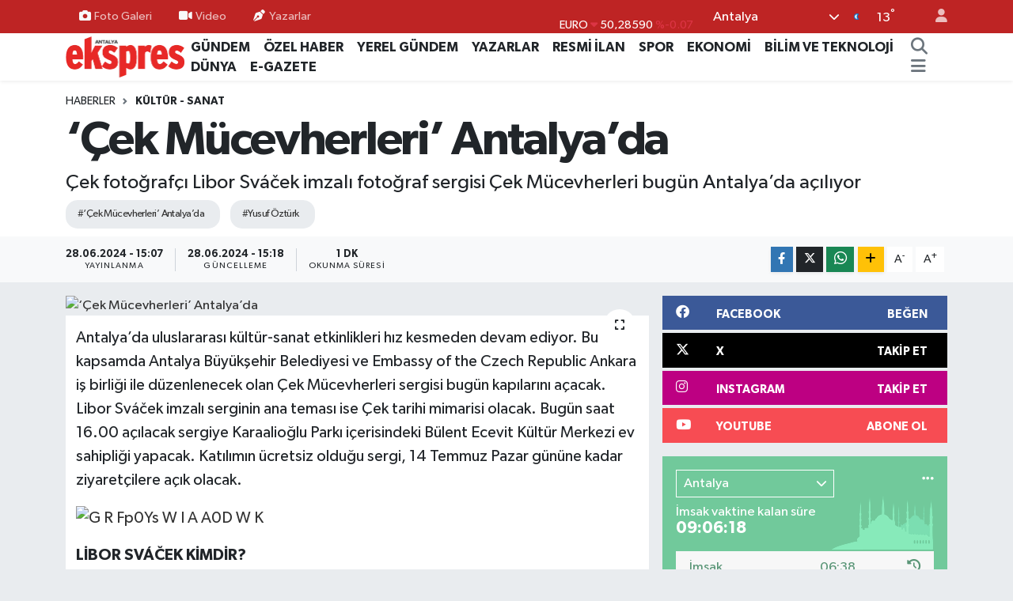

--- FILE ---
content_type: text/html; charset=UTF-8
request_url: https://www.antalyaekspres.com.tr/cek-mucevherleri-antalyada
body_size: 20295
content:
<!DOCTYPE html>
<html lang="tr" data-theme="flow">
<head>
<link rel="dns-prefetch" href="//www.antalyaekspres.com.tr">
<link rel="dns-prefetch" href="//antalyaeksprescomtr.teimg.com">
<link rel="dns-prefetch" href="//static.tebilisim.com">
<link rel="dns-prefetch" href="//cdn.p.analitik.bik.gov.tr">
<link rel="dns-prefetch" href="//pagead2.googlesyndication.com">
<link rel="dns-prefetch" href="//www.googletagmanager.com">
<link rel="dns-prefetch" href="//www.facebook.com">
<link rel="dns-prefetch" href="//www.twitter.com">
<link rel="dns-prefetch" href="//www.instagram.com">
<link rel="dns-prefetch" href="//www.youtube.com">
<link rel="dns-prefetch" href="//www.w3.org">
<link rel="dns-prefetch" href="//x.com">
<link rel="dns-prefetch" href="//api.whatsapp.com">
<link rel="dns-prefetch" href="//www.linkedin.com">
<link rel="dns-prefetch" href="//pinterest.com">
<link rel="dns-prefetch" href="//t.me">
<link rel="dns-prefetch" href="//facebook.com">
<link rel="dns-prefetch" href="//tebilisim.com">
<link rel="dns-prefetch" href="//twitter.com">

    <meta charset="utf-8">
<title>‘Çek Mücevherleri’ Antalya’da - Antalya Ekspres</title>
<meta name="description" content="Çek fotoğrafçı Libor Sváček imzalı fotoğraf sergisi Çek Mücevherleri bugün Antalya’da açılıyor">
<meta name="keywords" content="‘Çek Mücevherleri’ Antalya’da, Yusuf Öztürk">
<link rel="canonical" href="https://www.antalyaekspres.com.tr/cek-mucevherleri-antalyada">
<meta name="viewport" content="width=device-width,initial-scale=1">
<meta name="X-UA-Compatible" content="IE=edge">
<meta name="robots" content="max-image-preview:large">
<meta name="theme-color" content="#be2424">
<meta name="title" content="‘Çek Mücevherleri’ Antalya’da">
<meta name="articleSection" content="news">
<meta name="datePublished" content="2024-06-28T15:07:00+03:00">
<meta name="dateModified" content="2024-06-28T15:18:29+03:00">
<meta name="articleAuthor" content="YUSUF ÖZTÜRK/HABER">
<meta name="author" content="YUSUF ÖZTÜRK/HABER">
<link rel="amphtml" href="https://www.antalyaekspres.com.tr/cek-mucevherleri-antalyada/amp">
<meta property="og:site_name" content="Antalya Ekspres">
<meta property="og:title" content="‘Çek Mücevherleri’ Antalya’da">
<meta property="og:description" content="Çek fotoğrafçı Libor Sváček imzalı fotoğraf sergisi Çek Mücevherleri bugün Antalya’da açılıyor">
<meta property="og:url" content="https://www.antalyaekspres.com.tr/cek-mucevherleri-antalyada">
<meta property="og:image" content="https://antalyaeksprescomtr.teimg.com/crop/1280x720/antalyaekspres-com-tr/uploads/2024/06/bbea6467-b8ef-4916-b0c4-976957613e04.jpg">
<meta property="og:image:width" content="1280">
<meta property="og:image:height" content="720">
<meta property="og:image:alt" content="‘Çek Mücevherleri’ Antalya’da">
<meta property="og:type" content="article">
<meta name="twitter:card" content="summary_large_image">
<meta name="twitter:site" content="@AntalyaEkspres">
<meta name="twitter:title" content="‘Çek Mücevherleri’ Antalya’da">
<meta name="twitter:description" content="Çek fotoğrafçı Libor Sváček imzalı fotoğraf sergisi Çek Mücevherleri bugün Antalya’da açılıyor">
<meta name="twitter:image" content="https://antalyaeksprescomtr.teimg.com/crop/1280x720/antalyaekspres-com-tr/uploads/2024/06/bbea6467-b8ef-4916-b0c4-976957613e04.jpg">
<meta name="twitter:url" content="https://www.antalyaekspres.com.tr/cek-mucevherleri-antalyada">
<link rel="shortcut icon" type="image/x-icon" href="https://antalyaeksprescomtr.teimg.com/antalyaekspres-com-tr/uploads/2023/04/zaferrr.gif">
<link rel="manifest" href="https://www.antalyaekspres.com.tr/manifest.json?v=6.6.0" />
<link rel="preload" href="https://static.tebilisim.com/flow/assets/css/font-awesome/fa-solid-900.woff2" as="font" type="font/woff2" crossorigin />
<link rel="preload" href="https://static.tebilisim.com/flow/assets/css/font-awesome/fa-brands-400.woff2" as="font" type="font/woff2" crossorigin />
<link rel="preload" href="https://static.tebilisim.com/flow/assets/css/weather-icons/font/weathericons-regular-webfont.woff2" as="font" type="font/woff2" crossorigin />
<link rel="preload" href="https://static.tebilisim.com/flow/vendor/te/fonts/gibson/Gibson-Bold.woff2" as="font" type="font/woff2" crossorigin />
<link rel="preload" href="https://static.tebilisim.com/flow/vendor/te/fonts/gibson/Gibson-BoldItalic.woff2" as="font" type="font/woff2" crossorigin />
<link rel="preload" href="https://static.tebilisim.com/flow/vendor/te/fonts/gibson/Gibson-Italic.woff2" as="font" type="font/woff2" crossorigin />
<link rel="preload" href="https://static.tebilisim.com/flow/vendor/te/fonts/gibson/Gibson-Light.woff2" as="font" type="font/woff2" crossorigin />
<link rel="preload" href="https://static.tebilisim.com/flow/vendor/te/fonts/gibson/Gibson-LightItalic.woff2" as="font" type="font/woff2" crossorigin />
<link rel="preload" href="https://static.tebilisim.com/flow/vendor/te/fonts/gibson/Gibson-SemiBold.woff2" as="font" type="font/woff2" crossorigin />
<link rel="preload" href="https://static.tebilisim.com/flow/vendor/te/fonts/gibson/Gibson-SemiBoldItalic.woff2" as="font" type="font/woff2" crossorigin />
<link rel="preload" href="https://static.tebilisim.com/flow/vendor/te/fonts/gibson/Gibson.woff2" as="font" type="font/woff2" crossorigin />


<link rel="preload" as="style" href="https://static.tebilisim.com/flow/vendor/te/fonts/gibson.css?v=6.6.0">
<link rel="stylesheet" href="https://static.tebilisim.com/flow/vendor/te/fonts/gibson.css?v=6.6.0">

<link rel="preload" as="image" href="https://antalyaeksprescomtr.teimg.com/crop/1280x720/antalyaekspres-com-tr/uploads/2024/06/bbea6467-b8ef-4916-b0c4-976957613e04.jpg">
<style>:root {
        --te-link-color: #333;
        --te-link-hover-color: #000;
        --te-font: "Gibson";
        --te-secondary-font: "Gibson";
        --te-h1-font-size: 60px;
        --te-color: #be2424;
        --te-hover-color: #4a0606;
        --mm-ocd-width: 85%!important; /*  Mobil Menü Genişliği */
        --swiper-theme-color: var(--te-color)!important;
        --header-13-color: #ffc107;
    }</style><link rel="preload" as="style" href="https://static.tebilisim.com/flow/assets/vendor/bootstrap/css/bootstrap.min.css?v=6.6.0">
<link rel="stylesheet" href="https://static.tebilisim.com/flow/assets/vendor/bootstrap/css/bootstrap.min.css?v=6.6.0">
<link rel="preload" as="style" href="https://static.tebilisim.com/flow/assets/css/app6.6.0.min.css">
<link rel="stylesheet" href="https://static.tebilisim.com/flow/assets/css/app6.6.0.min.css">



<script type="application/ld+json">{"@context":"https:\/\/schema.org","@type":"WebSite","url":"https:\/\/www.antalyaekspres.com.tr","potentialAction":{"@type":"SearchAction","target":"https:\/\/www.antalyaekspres.com.tr\/arama?q={query}","query-input":"required name=query"}}</script>

<script type="application/ld+json">{"@context":"https:\/\/schema.org","@type":"NewsMediaOrganization","url":"https:\/\/www.antalyaekspres.com.tr","name":"Antalya Ekspres","logo":"https:\/\/antalyaeksprescomtr.teimg.com\/antalyaekspres-com-tr\/uploads\/2023\/04\/antalyaekspreslogo.png","sameAs":["https:\/\/www.facebook.com\/antalyaekspres","https:\/\/www.twitter.com\/AntalyaEkspres","https:\/\/www.youtube.com\/channel\/UC4ERtW7SoiMbRz75gys6uIQ","https:\/\/www.instagram.com\/antalyaekspres1"]}</script>

<script type="application/ld+json">{"@context":"https:\/\/schema.org","@graph":[{"@type":"SiteNavigationElement","name":"Ana Sayfa","url":"https:\/\/www.antalyaekspres.com.tr","@id":"https:\/\/www.antalyaekspres.com.tr"},{"@type":"SiteNavigationElement","name":"G\u00dcNDEM","url":"https:\/\/www.antalyaekspres.com.tr\/gundem","@id":"https:\/\/www.antalyaekspres.com.tr\/gundem"},{"@type":"SiteNavigationElement","name":"YEREL G\u00dcNDEM","url":"https:\/\/www.antalyaekspres.com.tr\/yerel-gundem","@id":"https:\/\/www.antalyaekspres.com.tr\/yerel-gundem"},{"@type":"SiteNavigationElement","name":"SPOR","url":"https:\/\/www.antalyaekspres.com.tr\/spor","@id":"https:\/\/www.antalyaekspres.com.tr\/spor"},{"@type":"SiteNavigationElement","name":"S\u0130YASET","url":"https:\/\/www.antalyaekspres.com.tr\/siyaset","@id":"https:\/\/www.antalyaekspres.com.tr\/siyaset"},{"@type":"SiteNavigationElement","name":"EKONOM\u0130","url":"https:\/\/www.antalyaekspres.com.tr\/ekonomi","@id":"https:\/\/www.antalyaekspres.com.tr\/ekonomi"},{"@type":"SiteNavigationElement","name":"RESM\u0130 \u0130LAN","url":"https:\/\/www.antalyaekspres.com.tr\/resmi-ilan","@id":"https:\/\/www.antalyaekspres.com.tr\/resmi-ilan"},{"@type":"SiteNavigationElement","name":"YAZARLAR","url":"https:\/\/www.antalyaekspres.com.tr\/yazarlar","@id":"https:\/\/www.antalyaekspres.com.tr\/yazarlar"},{"@type":"SiteNavigationElement","name":"R\u00d6PORTAJ","url":"https:\/\/www.antalyaekspres.com.tr\/roportaj","@id":"https:\/\/www.antalyaekspres.com.tr\/roportaj"},{"@type":"SiteNavigationElement","name":"SA\u011eLIK","url":"https:\/\/www.antalyaekspres.com.tr\/saglik","@id":"https:\/\/www.antalyaekspres.com.tr\/saglik"},{"@type":"SiteNavigationElement","name":"D\u00dcNYA","url":"https:\/\/www.antalyaekspres.com.tr\/dunya","@id":"https:\/\/www.antalyaekspres.com.tr\/dunya"},{"@type":"SiteNavigationElement","name":"E\u011e\u0130T\u0130M","url":"https:\/\/www.antalyaekspres.com.tr\/egitim","@id":"https:\/\/www.antalyaekspres.com.tr\/egitim"},{"@type":"SiteNavigationElement","name":"TUR\u0130ZM","url":"https:\/\/www.antalyaekspres.com.tr\/turizm","@id":"https:\/\/www.antalyaekspres.com.tr\/turizm"},{"@type":"SiteNavigationElement","name":"K\u00dcLT\u00dcR - SANAT","url":"https:\/\/www.antalyaekspres.com.tr\/kultur-sanat","@id":"https:\/\/www.antalyaekspres.com.tr\/kultur-sanat"},{"@type":"SiteNavigationElement","name":"V\u0130DEO HABERLER","url":"https:\/\/www.antalyaekspres.com.tr\/video-haberler","@id":"https:\/\/www.antalyaekspres.com.tr\/video-haberler"},{"@type":"SiteNavigationElement","name":"\u00d6ZEL HABER","url":"https:\/\/www.antalyaekspres.com.tr\/ozel-haber","@id":"https:\/\/www.antalyaekspres.com.tr\/ozel-haber"},{"@type":"SiteNavigationElement","name":"FOTO GALER\u0130","url":"https:\/\/www.antalyaekspres.com.tr\/foto-galeri","@id":"https:\/\/www.antalyaekspres.com.tr\/foto-galeri"},{"@type":"SiteNavigationElement","name":"V\u0130DEO GALER\u0130","url":"https:\/\/www.antalyaekspres.com.tr\/video","@id":"https:\/\/www.antalyaekspres.com.tr\/video"},{"@type":"SiteNavigationElement","name":"E-GAZETE","url":"https:\/\/www.antalyaekspres.com.tr\/egazete","@id":"https:\/\/www.antalyaekspres.com.tr\/egazete"},{"@type":"SiteNavigationElement","name":"Genel","url":"https:\/\/www.antalyaekspres.com.tr\/genel","@id":"https:\/\/www.antalyaekspres.com.tr\/genel"},{"@type":"SiteNavigationElement","name":"G\u00fcvenlik","url":"https:\/\/www.antalyaekspres.com.tr\/guvenlik","@id":"https:\/\/www.antalyaekspres.com.tr\/guvenlik"},{"@type":"SiteNavigationElement","name":"MAGAZ\u0130N","url":"https:\/\/www.antalyaekspres.com.tr\/magazin","@id":"https:\/\/www.antalyaekspres.com.tr\/magazin"},{"@type":"SiteNavigationElement","name":"B\u0130L\u0130M VE TEKNOLOJ\u0130","url":"https:\/\/www.antalyaekspres.com.tr\/bilim-ve-teknoloji","@id":"https:\/\/www.antalyaekspres.com.tr\/bilim-ve-teknoloji"},{"@type":"SiteNavigationElement","name":"\u0130leti\u015fim","url":"https:\/\/www.antalyaekspres.com.tr\/iletisim","@id":"https:\/\/www.antalyaekspres.com.tr\/iletisim"},{"@type":"SiteNavigationElement","name":"K\u00fcnye","url":"https:\/\/www.antalyaekspres.com.tr\/kunye","@id":"https:\/\/www.antalyaekspres.com.tr\/kunye"},{"@type":"SiteNavigationElement","name":"Gizlilik S\u00f6zle\u015fmesi","url":"https:\/\/www.antalyaekspres.com.tr\/gizlilik-sozlesmesi","@id":"https:\/\/www.antalyaekspres.com.tr\/gizlilik-sozlesmesi"},{"@type":"SiteNavigationElement","name":"Yazarlar","url":"https:\/\/www.antalyaekspres.com.tr\/yazarlar","@id":"https:\/\/www.antalyaekspres.com.tr\/yazarlar"},{"@type":"SiteNavigationElement","name":"Foto Galeri","url":"https:\/\/www.antalyaekspres.com.tr\/foto-galeri","@id":"https:\/\/www.antalyaekspres.com.tr\/foto-galeri"},{"@type":"SiteNavigationElement","name":"Video Galeri","url":"https:\/\/www.antalyaekspres.com.tr\/video","@id":"https:\/\/www.antalyaekspres.com.tr\/video"},{"@type":"SiteNavigationElement","name":"Biyografiler","url":"https:\/\/www.antalyaekspres.com.tr\/biyografi","@id":"https:\/\/www.antalyaekspres.com.tr\/biyografi"},{"@type":"SiteNavigationElement","name":"R\u00f6portajlar","url":"https:\/\/www.antalyaekspres.com.tr\/roportaj","@id":"https:\/\/www.antalyaekspres.com.tr\/roportaj"},{"@type":"SiteNavigationElement","name":"Anketler","url":"https:\/\/www.antalyaekspres.com.tr\/anketler","@id":"https:\/\/www.antalyaekspres.com.tr\/anketler"},{"@type":"SiteNavigationElement","name":"Province du Passor\u00e9 Bug\u00fcn, Yar\u0131n ve 1 Haftal\u0131k Hava Durumu Tahmini","url":"https:\/\/www.antalyaekspres.com.tr\/province-du-passore-hava-durumu","@id":"https:\/\/www.antalyaekspres.com.tr\/province-du-passore-hava-durumu"},{"@type":"SiteNavigationElement","name":"Province du Passor\u00e9 Namaz Vakitleri","url":"https:\/\/www.antalyaekspres.com.tr\/province-du-passore-namaz-vakitleri","@id":"https:\/\/www.antalyaekspres.com.tr\/province-du-passore-namaz-vakitleri"},{"@type":"SiteNavigationElement","name":"Puan Durumu ve Fikst\u00fcr","url":"https:\/\/www.antalyaekspres.com.tr\/futbol\/st-super-lig-puan-durumu-ve-fikstur","@id":"https:\/\/www.antalyaekspres.com.tr\/futbol\/st-super-lig-puan-durumu-ve-fikstur"}]}</script>

<script type="application/ld+json">{"@context":"https:\/\/schema.org","@type":"BreadcrumbList","itemListElement":[{"@type":"ListItem","position":1,"item":{"@type":"Thing","@id":"https:\/\/www.antalyaekspres.com.tr","name":"Haberler"}},{"@type":"ListItem","position":2,"item":{"@type":"Thing","@id":"https:\/\/www.antalyaekspres.com.tr\/kultur-sanat","name":"K\u00dcLT\u00dcR - SANAT"}},{"@type":"ListItem","position":3,"item":{"@type":"Thing","@id":"https:\/\/www.antalyaekspres.com.tr\/cek-mucevherleri-antalyada","name":"\u2018\u00c7ek M\u00fccevherleri\u2019 Antalya\u2019da"}}]}</script>
<script type="application/ld+json">{"@context":"https:\/\/schema.org","@type":"NewsArticle","headline":"\u2018\u00c7ek M\u00fccevherleri\u2019 Antalya\u2019da","articleSection":"K\u00dcLT\u00dcR - SANAT","dateCreated":"2024-06-28T15:07:00+03:00","datePublished":"2024-06-28T15:07:00+03:00","dateModified":"2024-06-28T15:18:29+03:00","wordCount":156,"genre":"news","mainEntityOfPage":{"@type":"WebPage","@id":"https:\/\/www.antalyaekspres.com.tr\/cek-mucevherleri-antalyada"},"articleBody":"Antalya\u2019da uluslararas\u0131 k\u00fclt\u00fcr-sanat etkinlikleri h\u0131z kesmeden devam ediyor. Bu kapsamda Antalya B\u00fcy\u00fck\u015fehir Belediyesi ve Embassy of the Czech Republic Ankara i\u015f birli\u011fi ile d\u00fczenlenecek olan \u00c7ek M\u00fccevherleri sergisi bug\u00fcn kap\u0131lar\u0131n\u0131 a\u00e7acak. Libor Sv\u00e1\u010dek imzal\u0131 serginin ana temas\u0131 ise \u00c7ek tarihi mimarisi olacak. Bug\u00fcn saat 16.00 a\u00e7\u0131lacak sergiye Karaalio\u011flu Park\u0131 i\u00e7erisindeki B\u00fclent Ecevit K\u00fclt\u00fcr Merkezi ev sahipli\u011fi yapacak. Kat\u0131l\u0131m\u0131n \u00fccretsiz oldu\u011fu sergi, 14 Temmuz Pazar g\u00fcn\u00fcne kadar ziyaret\u00e7ilere a\u00e7\u0131k olacak.\r\n\r\n\r\n\r\nL\u0130BOR SV\u00c1\u010cEK K\u0130MD\u0130R?\r\n\r\n\u00c7ek Foto\u011fraf\u00e7\u0131 Libor Sv\u00e1\u010dek 6 Mart 1967'de \u010cesk\u00fd Krumlov'da do\u011fdu. 1992 y\u0131l\u0131nda kendi Expo st\u00fcdyosunu kuran ve o g\u00fcnden bu yana profesyonel olarak foto\u011fraf\u00e7\u0131l\u0131kla ilgilenen sanat\u00e7\u0131, \u00f6zellikle manzara, mimari, i\u00e7 mekan ve hava foto\u011fraf\u00e7\u0131l\u0131\u011f\u0131 \u00fczerine \u00e7al\u0131\u015fmalar s\u00fcrd\u00fcr\u00fcyor.\r\n\r\n","description":"\u00c7ek foto\u011fraf\u00e7\u0131 Libor Sv\u00e1\u010dek imzal\u0131 foto\u011fraf sergisi \u00c7ek M\u00fccevherleri bug\u00fcn Antalya\u2019da a\u00e7\u0131l\u0131yor","inLanguage":"tr-TR","keywords":["\u2018\u00c7ek M\u00fccevherleri\u2019 Antalya\u2019da","Yusuf \u00d6zt\u00fcrk"],"image":{"@type":"ImageObject","url":"https:\/\/antalyaeksprescomtr.teimg.com\/crop\/1280x720\/antalyaekspres-com-tr\/uploads\/2024\/06\/bbea6467-b8ef-4916-b0c4-976957613e04.jpg","width":"1280","height":"720","caption":"\u2018\u00c7ek M\u00fccevherleri\u2019 Antalya\u2019da"},"publishingPrinciples":"https:\/\/www.antalyaekspres.com.tr\/gizlilik-sozlesmesi","isFamilyFriendly":"http:\/\/schema.org\/True","isAccessibleForFree":"http:\/\/schema.org\/True","publisher":{"@type":"Organization","name":"Antalya Ekspres","image":"https:\/\/antalyaeksprescomtr.teimg.com\/antalyaekspres-com-tr\/uploads\/2023\/04\/antalyaekspreslogo.png","logo":{"@type":"ImageObject","url":"https:\/\/antalyaeksprescomtr.teimg.com\/antalyaekspres-com-tr\/uploads\/2023\/04\/antalyaekspreslogo.png","width":"640","height":"375"}},"author":{"@type":"Person","name":"ANTALYA EKSPRES GAZETES\u0130","honorificPrefix":"","jobTitle":"","url":null}}</script>




<script>!function(){var t=document.createElement("script");t.setAttribute("src",'https://cdn.p.analitik.bik.gov.tr/tracker'+(typeof Intl!=="undefined"?(typeof (Intl||"").PluralRules!=="undefined"?'1':typeof Promise!=="undefined"?'2':typeof MutationObserver!=='undefined'?'3':'4'):'4')+'.js'),t.setAttribute("data-website-id","8314199c-9724-498f-84f0-305b670a1ba6"),t.setAttribute("data-host-url",'//8314199c-9724-498f-84f0-305b670a1ba6.collector.p.analitik.bik.gov.tr'),document.head.appendChild(t)}();</script>
<meta name="google-adsense-account" content="ca-pub-6759708957545193">
<script async src="https://pagead2.googlesyndication.com/pagead/js/adsbygoogle.js?client=ca-pub-6759708957545193"
    crossorigin="anonymous"></script>



<script async data-cfasync="false"
	src="https://www.googletagmanager.com/gtag/js?id=G-C1YE1ZY2FY"></script>
<script data-cfasync="false">
	window.dataLayer = window.dataLayer || [];
	  function gtag(){dataLayer.push(arguments);}
	  gtag('js', new Date());
	  gtag('config', 'G-C1YE1ZY2FY');
</script>




</head>




<body class="d-flex flex-column min-vh-100">

    
    

    <header class="header-4">
    <div class="top-header d-none d-lg-block">
        <div class="container">
            <div class="d-flex justify-content-between align-items-center">

                <ul  class="top-menu nav small sticky-top">
        <li class="nav-item   ">
        <a href="/foto-galeri" class="nav-link pe-3" target="_self" title="Foto Galeri"><i class="fa fa-camera me-1 text-light mr-1"></i>Foto Galeri</a>
        
    </li>
        <li class="nav-item   ">
        <a href="/video" class="nav-link pe-3" target="_self" title="Video"><i class="fa fa-video me-1 text-light mr-1"></i>Video</a>
        
    </li>
        <li class="nav-item   ">
        <a href="/yazarlar" class="nav-link pe-3" target="_self" title="Yazarlar"><i class="fa fa-pen-nib me-1 text-light mr-1"></i>Yazarlar</a>
        
    </li>
    </ul>


                                    <div class="position-relative overflow-hidden ms-auto text-end" style="height: 36px;">
                        <!-- PİYASALAR -->
        <div class="newsticker mini small">
        <ul class="newsticker__list list-unstyled" data-header="4">
            <li class="newsticker__item col dolar">DOLAR
                <span class="text-success"><i class="fa fa-caret-up"></i></span>
                <span class="value">43,19350</span>
                <span class="text-success">%0.03</span>
            </li>
            <li class="newsticker__item col euro">EURO
                <span class="text-danger"><i class="fa fa-caret-down"></i></span>
                <span class="value">50,28590</span>
                <span class="text-danger">%-0.07</span>
            </li>
            <li class="newsticker__item col euro">STERLİN
                <span class="text-danger"><i class="fa fa-caret-down"></i></span>
                <span class="value">58,00510</span>
                <span class="text-danger">%-0.1</span>
            </li>
            <li class="newsticker__item col altin">G.ALTIN
                <span class="text-danger"><i class="fa fa-caret-down"></i></span>
                <span class="value">6409,41000</span>
                <span class="text-danger">%-0.21</span>
            </li>
            <li class="newsticker__item col bist">BİST100
                <span class="text-success"><i class="fa fa-caret-up"></i></span>
                <span class="value">12.457,00</span>
                <span class="text-success">%70</span>
            </li>
            <li class="newsticker__item col btc">BITCOIN
                <span class="text-danger"><i class="fa fa-caret-down"></i></span>
                <span class="value">96.556,33</span>
                <span class="text-danger">%-0.49</span>
            </li>
        </ul>
    </div>
    

                    </div>
                    <div class="d-flex justify-content-end align-items-center text-light ms-4 weather-widget mini">
                        <!-- HAVA DURUMU -->

<input type="hidden" name="widget_setting_weathercity" value="37.09516720,31.07937050" />

            <div class="weather d-none d-xl-block me-2" data-header="4">
            <div class="custom-selectbox text-white" onclick="toggleDropdown(this)" style="width: 100%">
    <div class="d-flex justify-content-between align-items-center">
        <span style="">Antalya</span>
        <i class="fas fa-chevron-down" style="font-size: 14px"></i>
    </div>
    <ul class="bg-white text-dark overflow-widget" style="min-height: 100px; max-height: 300px">
                        <li>
            <a href="https://www.antalyaekspres.com.tr/adana-hava-durumu" title="Adana Hava Durumu" class="text-dark">
                Adana
            </a>
        </li>
                        <li>
            <a href="https://www.antalyaekspres.com.tr/adiyaman-hava-durumu" title="Adıyaman Hava Durumu" class="text-dark">
                Adıyaman
            </a>
        </li>
                        <li>
            <a href="https://www.antalyaekspres.com.tr/afyonkarahisar-hava-durumu" title="Afyonkarahisar Hava Durumu" class="text-dark">
                Afyonkarahisar
            </a>
        </li>
                        <li>
            <a href="https://www.antalyaekspres.com.tr/agri-hava-durumu" title="Ağrı Hava Durumu" class="text-dark">
                Ağrı
            </a>
        </li>
                        <li>
            <a href="https://www.antalyaekspres.com.tr/aksaray-hava-durumu" title="Aksaray Hava Durumu" class="text-dark">
                Aksaray
            </a>
        </li>
                        <li>
            <a href="https://www.antalyaekspres.com.tr/amasya-hava-durumu" title="Amasya Hava Durumu" class="text-dark">
                Amasya
            </a>
        </li>
                        <li>
            <a href="https://www.antalyaekspres.com.tr/ankara-hava-durumu" title="Ankara Hava Durumu" class="text-dark">
                Ankara
            </a>
        </li>
                        <li>
            <a href="https://www.antalyaekspres.com.tr/antalya-hava-durumu" title="Antalya Hava Durumu" class="text-dark">
                Antalya
            </a>
        </li>
                        <li>
            <a href="https://www.antalyaekspres.com.tr/ardahan-hava-durumu" title="Ardahan Hava Durumu" class="text-dark">
                Ardahan
            </a>
        </li>
                        <li>
            <a href="https://www.antalyaekspres.com.tr/artvin-hava-durumu" title="Artvin Hava Durumu" class="text-dark">
                Artvin
            </a>
        </li>
                        <li>
            <a href="https://www.antalyaekspres.com.tr/aydin-hava-durumu" title="Aydın Hava Durumu" class="text-dark">
                Aydın
            </a>
        </li>
                        <li>
            <a href="https://www.antalyaekspres.com.tr/balikesir-hava-durumu" title="Balıkesir Hava Durumu" class="text-dark">
                Balıkesir
            </a>
        </li>
                        <li>
            <a href="https://www.antalyaekspres.com.tr/bartin-hava-durumu" title="Bartın Hava Durumu" class="text-dark">
                Bartın
            </a>
        </li>
                        <li>
            <a href="https://www.antalyaekspres.com.tr/batman-hava-durumu" title="Batman Hava Durumu" class="text-dark">
                Batman
            </a>
        </li>
                        <li>
            <a href="https://www.antalyaekspres.com.tr/bayburt-hava-durumu" title="Bayburt Hava Durumu" class="text-dark">
                Bayburt
            </a>
        </li>
                        <li>
            <a href="https://www.antalyaekspres.com.tr/bilecik-hava-durumu" title="Bilecik Hava Durumu" class="text-dark">
                Bilecik
            </a>
        </li>
                        <li>
            <a href="https://www.antalyaekspres.com.tr/bingol-hava-durumu" title="Bingöl Hava Durumu" class="text-dark">
                Bingöl
            </a>
        </li>
                        <li>
            <a href="https://www.antalyaekspres.com.tr/bitlis-hava-durumu" title="Bitlis Hava Durumu" class="text-dark">
                Bitlis
            </a>
        </li>
                        <li>
            <a href="https://www.antalyaekspres.com.tr/bolu-hava-durumu" title="Bolu Hava Durumu" class="text-dark">
                Bolu
            </a>
        </li>
                        <li>
            <a href="https://www.antalyaekspres.com.tr/burdur-hava-durumu" title="Burdur Hava Durumu" class="text-dark">
                Burdur
            </a>
        </li>
                        <li>
            <a href="https://www.antalyaekspres.com.tr/bursa-hava-durumu" title="Bursa Hava Durumu" class="text-dark">
                Bursa
            </a>
        </li>
                        <li>
            <a href="https://www.antalyaekspres.com.tr/canakkale-hava-durumu" title="Çanakkale Hava Durumu" class="text-dark">
                Çanakkale
            </a>
        </li>
                        <li>
            <a href="https://www.antalyaekspres.com.tr/cankiri-hava-durumu" title="Çankırı Hava Durumu" class="text-dark">
                Çankırı
            </a>
        </li>
                        <li>
            <a href="https://www.antalyaekspres.com.tr/corum-hava-durumu" title="Çorum Hava Durumu" class="text-dark">
                Çorum
            </a>
        </li>
                        <li>
            <a href="https://www.antalyaekspres.com.tr/denizli-hava-durumu" title="Denizli Hava Durumu" class="text-dark">
                Denizli
            </a>
        </li>
                        <li>
            <a href="https://www.antalyaekspres.com.tr/diyarbakir-hava-durumu" title="Diyarbakır Hava Durumu" class="text-dark">
                Diyarbakır
            </a>
        </li>
                        <li>
            <a href="https://www.antalyaekspres.com.tr/duzce-hava-durumu" title="Düzce Hava Durumu" class="text-dark">
                Düzce
            </a>
        </li>
                        <li>
            <a href="https://www.antalyaekspres.com.tr/edirne-hava-durumu" title="Edirne Hava Durumu" class="text-dark">
                Edirne
            </a>
        </li>
                        <li>
            <a href="https://www.antalyaekspres.com.tr/elazig-hava-durumu" title="Elazığ Hava Durumu" class="text-dark">
                Elazığ
            </a>
        </li>
                        <li>
            <a href="https://www.antalyaekspres.com.tr/erzincan-hava-durumu" title="Erzincan Hava Durumu" class="text-dark">
                Erzincan
            </a>
        </li>
                        <li>
            <a href="https://www.antalyaekspres.com.tr/erzurum-hava-durumu" title="Erzurum Hava Durumu" class="text-dark">
                Erzurum
            </a>
        </li>
                        <li>
            <a href="https://www.antalyaekspres.com.tr/eskisehir-hava-durumu" title="Eskişehir Hava Durumu" class="text-dark">
                Eskişehir
            </a>
        </li>
                        <li>
            <a href="https://www.antalyaekspres.com.tr/gaziantep-hava-durumu" title="Gaziantep Hava Durumu" class="text-dark">
                Gaziantep
            </a>
        </li>
                        <li>
            <a href="https://www.antalyaekspres.com.tr/giresun-hava-durumu" title="Giresun Hava Durumu" class="text-dark">
                Giresun
            </a>
        </li>
                        <li>
            <a href="https://www.antalyaekspres.com.tr/gumushane-hava-durumu" title="Gümüşhane Hava Durumu" class="text-dark">
                Gümüşhane
            </a>
        </li>
                        <li>
            <a href="https://www.antalyaekspres.com.tr/hakkari-hava-durumu" title="Hakkâri Hava Durumu" class="text-dark">
                Hakkâri
            </a>
        </li>
                        <li>
            <a href="https://www.antalyaekspres.com.tr/hatay-hava-durumu" title="Hatay Hava Durumu" class="text-dark">
                Hatay
            </a>
        </li>
                        <li>
            <a href="https://www.antalyaekspres.com.tr/igdir-hava-durumu" title="Iğdır Hava Durumu" class="text-dark">
                Iğdır
            </a>
        </li>
                        <li>
            <a href="https://www.antalyaekspres.com.tr/isparta-hava-durumu" title="Isparta Hava Durumu" class="text-dark">
                Isparta
            </a>
        </li>
                        <li>
            <a href="https://www.antalyaekspres.com.tr/istanbul-hava-durumu" title="İstanbul Hava Durumu" class="text-dark">
                İstanbul
            </a>
        </li>
                        <li>
            <a href="https://www.antalyaekspres.com.tr/izmir-hava-durumu" title="İzmir Hava Durumu" class="text-dark">
                İzmir
            </a>
        </li>
                        <li>
            <a href="https://www.antalyaekspres.com.tr/kahramanmaras-hava-durumu" title="Kahramanmaraş Hava Durumu" class="text-dark">
                Kahramanmaraş
            </a>
        </li>
                        <li>
            <a href="https://www.antalyaekspres.com.tr/karabuk-hava-durumu" title="Karabük Hava Durumu" class="text-dark">
                Karabük
            </a>
        </li>
                        <li>
            <a href="https://www.antalyaekspres.com.tr/karaman-hava-durumu" title="Karaman Hava Durumu" class="text-dark">
                Karaman
            </a>
        </li>
                        <li>
            <a href="https://www.antalyaekspres.com.tr/kars-hava-durumu" title="Kars Hava Durumu" class="text-dark">
                Kars
            </a>
        </li>
                        <li>
            <a href="https://www.antalyaekspres.com.tr/kastamonu-hava-durumu" title="Kastamonu Hava Durumu" class="text-dark">
                Kastamonu
            </a>
        </li>
                        <li>
            <a href="https://www.antalyaekspres.com.tr/kayseri-hava-durumu" title="Kayseri Hava Durumu" class="text-dark">
                Kayseri
            </a>
        </li>
                        <li>
            <a href="https://www.antalyaekspres.com.tr/kilis-hava-durumu" title="Kilis Hava Durumu" class="text-dark">
                Kilis
            </a>
        </li>
                        <li>
            <a href="https://www.antalyaekspres.com.tr/kirikkale-hava-durumu" title="Kırıkkale Hava Durumu" class="text-dark">
                Kırıkkale
            </a>
        </li>
                        <li>
            <a href="https://www.antalyaekspres.com.tr/kirklareli-hava-durumu" title="Kırklareli Hava Durumu" class="text-dark">
                Kırklareli
            </a>
        </li>
                        <li>
            <a href="https://www.antalyaekspres.com.tr/kirsehir-hava-durumu" title="Kırşehir Hava Durumu" class="text-dark">
                Kırşehir
            </a>
        </li>
                        <li>
            <a href="https://www.antalyaekspres.com.tr/kocaeli-hava-durumu" title="Kocaeli Hava Durumu" class="text-dark">
                Kocaeli
            </a>
        </li>
                        <li>
            <a href="https://www.antalyaekspres.com.tr/konya-hava-durumu" title="Konya Hava Durumu" class="text-dark">
                Konya
            </a>
        </li>
                        <li>
            <a href="https://www.antalyaekspres.com.tr/kutahya-hava-durumu" title="Kütahya Hava Durumu" class="text-dark">
                Kütahya
            </a>
        </li>
                        <li>
            <a href="https://www.antalyaekspres.com.tr/malatya-hava-durumu" title="Malatya Hava Durumu" class="text-dark">
                Malatya
            </a>
        </li>
                        <li>
            <a href="https://www.antalyaekspres.com.tr/manisa-hava-durumu" title="Manisa Hava Durumu" class="text-dark">
                Manisa
            </a>
        </li>
                        <li>
            <a href="https://www.antalyaekspres.com.tr/mardin-hava-durumu" title="Mardin Hava Durumu" class="text-dark">
                Mardin
            </a>
        </li>
                        <li>
            <a href="https://www.antalyaekspres.com.tr/mersin-hava-durumu" title="Mersin Hava Durumu" class="text-dark">
                Mersin
            </a>
        </li>
                        <li>
            <a href="https://www.antalyaekspres.com.tr/mugla-hava-durumu" title="Muğla Hava Durumu" class="text-dark">
                Muğla
            </a>
        </li>
                        <li>
            <a href="https://www.antalyaekspres.com.tr/mus-hava-durumu" title="Muş Hava Durumu" class="text-dark">
                Muş
            </a>
        </li>
                        <li>
            <a href="https://www.antalyaekspres.com.tr/nevsehir-hava-durumu" title="Nevşehir Hava Durumu" class="text-dark">
                Nevşehir
            </a>
        </li>
                        <li>
            <a href="https://www.antalyaekspres.com.tr/nigde-hava-durumu" title="Niğde Hava Durumu" class="text-dark">
                Niğde
            </a>
        </li>
                        <li>
            <a href="https://www.antalyaekspres.com.tr/ordu-hava-durumu" title="Ordu Hava Durumu" class="text-dark">
                Ordu
            </a>
        </li>
                        <li>
            <a href="https://www.antalyaekspres.com.tr/osmaniye-hava-durumu" title="Osmaniye Hava Durumu" class="text-dark">
                Osmaniye
            </a>
        </li>
                        <li>
            <a href="https://www.antalyaekspres.com.tr/rize-hava-durumu" title="Rize Hava Durumu" class="text-dark">
                Rize
            </a>
        </li>
                        <li>
            <a href="https://www.antalyaekspres.com.tr/sakarya-hava-durumu" title="Sakarya Hava Durumu" class="text-dark">
                Sakarya
            </a>
        </li>
                        <li>
            <a href="https://www.antalyaekspres.com.tr/samsun-hava-durumu" title="Samsun Hava Durumu" class="text-dark">
                Samsun
            </a>
        </li>
                        <li>
            <a href="https://www.antalyaekspres.com.tr/sanliurfa-hava-durumu" title="Şanlıurfa Hava Durumu" class="text-dark">
                Şanlıurfa
            </a>
        </li>
                        <li>
            <a href="https://www.antalyaekspres.com.tr/siirt-hava-durumu" title="Siirt Hava Durumu" class="text-dark">
                Siirt
            </a>
        </li>
                        <li>
            <a href="https://www.antalyaekspres.com.tr/sinop-hava-durumu" title="Sinop Hava Durumu" class="text-dark">
                Sinop
            </a>
        </li>
                        <li>
            <a href="https://www.antalyaekspres.com.tr/sivas-hava-durumu" title="Sivas Hava Durumu" class="text-dark">
                Sivas
            </a>
        </li>
                        <li>
            <a href="https://www.antalyaekspres.com.tr/sirnak-hava-durumu" title="Şırnak Hava Durumu" class="text-dark">
                Şırnak
            </a>
        </li>
                        <li>
            <a href="https://www.antalyaekspres.com.tr/tekirdag-hava-durumu" title="Tekirdağ Hava Durumu" class="text-dark">
                Tekirdağ
            </a>
        </li>
                        <li>
            <a href="https://www.antalyaekspres.com.tr/tokat-hava-durumu" title="Tokat Hava Durumu" class="text-dark">
                Tokat
            </a>
        </li>
                        <li>
            <a href="https://www.antalyaekspres.com.tr/trabzon-hava-durumu" title="Trabzon Hava Durumu" class="text-dark">
                Trabzon
            </a>
        </li>
                        <li>
            <a href="https://www.antalyaekspres.com.tr/tunceli-hava-durumu" title="Tunceli Hava Durumu" class="text-dark">
                Tunceli
            </a>
        </li>
                        <li>
            <a href="https://www.antalyaekspres.com.tr/usak-hava-durumu" title="Uşak Hava Durumu" class="text-dark">
                Uşak
            </a>
        </li>
                        <li>
            <a href="https://www.antalyaekspres.com.tr/van-hava-durumu" title="Van Hava Durumu" class="text-dark">
                Van
            </a>
        </li>
                        <li>
            <a href="https://www.antalyaekspres.com.tr/yalova-hava-durumu" title="Yalova Hava Durumu" class="text-dark">
                Yalova
            </a>
        </li>
                        <li>
            <a href="https://www.antalyaekspres.com.tr/yozgat-hava-durumu" title="Yozgat Hava Durumu" class="text-dark">
                Yozgat
            </a>
        </li>
                        <li>
            <a href="https://www.antalyaekspres.com.tr/zonguldak-hava-durumu" title="Zonguldak Hava Durumu" class="text-dark">
                Zonguldak
            </a>
        </li>
            </ul>
</div>

        </div>
        <div class="d-none d-xl-block" data-header="4">
            <span class="lead me-2">
                <img src="//cdn.weatherapi.com/weather/64x64/night/113.png" class="condition" width="26" height="26" alt="13" />
            </span>
            <span class="degree text-white">13</span><sup class="text-white">°</sup>
        </div>
    
<div data-location='{"city":"TUXX0014"}' class="d-none"></div>


                    </div>
                                <ul class="nav ms-4">
                    <li class="nav-item ms-2"><a class="nav-link pe-0" href="/member/login" title="Üyelik Girişi" target="_blank"><i class="fa fa-user"></i></a></li>
                </ul>
            </div>
        </div>
    </div>
    <nav class="main-menu navbar navbar-expand-lg bg-white shadow-sm py-1">
        <div class="container">
            <div class="d-lg-none">
                <a href="#menu" title="Ana Menü"><i class="fa fa-bars fa-lg"></i></a>
            </div>
            <div>
                                <a class="navbar-brand me-0" href="/" title="Antalya Ekspres">
                    <img src="https://antalyaeksprescomtr.teimg.com/antalyaekspres-com-tr/uploads/2023/04/antalyaekspreslogo.png" alt="Antalya Ekspres" width="150" height="40" class="light-mode img-fluid flow-logo">
<img src="https://antalyaeksprescomtr.teimg.com/antalyaekspres-com-tr/uploads/2023/04/zaferrr.gif" alt="Antalya Ekspres" width="150" height="40" class="dark-mode img-fluid flow-logo d-none">

                </a>
                            </div>
            <div class="d-none d-lg-block">
                <ul  class="nav fw-semibold">
        <li class="nav-item   ">
        <a href="/gundem" class="nav-link nav-link text-dark" target="_self" title="GÜNDEM">GÜNDEM</a>
        
    </li>
        <li class="nav-item   ">
        <a href="/ozel-haber" class="nav-link nav-link text-dark" target="_self" title="ÖZEL HABER">ÖZEL HABER</a>
        
    </li>
        <li class="nav-item   ">
        <a href="/yerel-gundem" class="nav-link nav-link text-dark" target="_self" title="YEREL GÜNDEM">YEREL GÜNDEM</a>
        
    </li>
        <li class="nav-item   ">
        <a href="/yazarlar" class="nav-link nav-link text-dark" target="_self" title="YAZARLAR">YAZARLAR</a>
        
    </li>
        <li class="nav-item   ">
        <a href="/resmi-ilan" class="nav-link nav-link text-dark" target="_self" title="RESMİ İLAN">RESMİ İLAN</a>
        
    </li>
        <li class="nav-item   ">
        <a href="/spor" class="nav-link nav-link text-dark" target="_self" title="SPOR">SPOR</a>
        
    </li>
        <li class="nav-item   ">
        <a href="/ekonomi" class="nav-link nav-link text-dark" target="_self" title="EKONOMİ">EKONOMİ</a>
        
    </li>
        <li class="nav-item   ">
        <a href="/bilim-ve-teknoloji" class="nav-link nav-link text-dark" target="_self" title="BİLİM VE TEKNOLOJİ">BİLİM VE TEKNOLOJİ</a>
        
    </li>
        <li class="nav-item   ">
        <a href="/dunya" class="nav-link nav-link text-dark" target="_self" title="DÜNYA">DÜNYA</a>
        
    </li>
        <li class="nav-item   ">
        <a href="https://www.antalyaekspres.com.tr/egazete" class="nav-link nav-link text-dark" target="_self" title="E-GAZETE">E-GAZETE</a>
        
    </li>
    </ul>

            </div>
            <ul class="navigation-menu nav d-flex align-items-center">
                <li class="nav-item">
                    <a href="/arama" class="nav-link" title="Ara">
                        <i class="fa fa-search fa-lg text-secondary"></i>
                    </a>
                </li>
                
                <li class="nav-item dropdown d-none d-lg-block position-static">
                    <a class="nav-link p-0 ms-2 text-secondary" data-bs-toggle="dropdown" href="#" aria-haspopup="true" aria-expanded="false" title="Ana Menü"><i class="fa fa-bars fa-lg"></i></a>
                    <div class="mega-menu dropdown-menu dropdown-menu-end text-capitalize shadow-lg border-0 rounded-0">

    <div class="row g-3 small p-3">

                <div class="col">
            <div class="extra-sections bg-light p-3 border">
                <a href="https://www.antalyaekspres.com.tr/antalya-nobetci-eczaneler" title="Nöbetçi Eczaneler" class="d-block border-bottom pb-2 mb-2" target="_self"><i class="fa-solid fa-capsules me-2"></i>Nöbetçi Eczaneler</a>
<a href="https://www.antalyaekspres.com.tr/antalya-hava-durumu" title="Hava Durumu" class="d-block border-bottom pb-2 mb-2" target="_self"><i class="fa-solid fa-cloud-sun me-2"></i>Hava Durumu</a>
<a href="https://www.antalyaekspres.com.tr/antalya-namaz-vakitleri" title="Namaz Vakitleri" class="d-block border-bottom pb-2 mb-2" target="_self"><i class="fa-solid fa-mosque me-2"></i>Namaz Vakitleri</a>
<a href="https://www.antalyaekspres.com.tr/antalya-trafik-durumu" title="Trafik Durumu" class="d-block border-bottom pb-2 mb-2" target="_self"><i class="fa-solid fa-car me-2"></i>Trafik Durumu</a>
<a href="https://www.antalyaekspres.com.tr/futbol/super-lig-puan-durumu-ve-fikstur" title="Süper Lig Puan Durumu ve Fikstür" class="d-block border-bottom pb-2 mb-2" target="_self"><i class="fa-solid fa-chart-bar me-2"></i>Süper Lig Puan Durumu ve Fikstür</a>
<a href="https://www.antalyaekspres.com.tr/tum-mansetler" title="Tüm Manşetler" class="d-block border-bottom pb-2 mb-2" target="_self"><i class="fa-solid fa-newspaper me-2"></i>Tüm Manşetler</a>
<a href="https://www.antalyaekspres.com.tr/sondakika-haberleri" title="Son Dakika Haberleri" class="d-block border-bottom pb-2 mb-2" target="_self"><i class="fa-solid fa-bell me-2"></i>Son Dakika Haberleri</a>

            </div>
        </div>
        
        <div class="col">
        <a href="/ozel-haber" class="d-block border-bottom  pb-2 mb-2" target="_self" title="ÖZEL HABER">ÖZEL HABER</a>
            <a href="/gundem" class="d-block border-bottom  pb-2 mb-2" target="_self" title="GÜNDEM">GÜNDEM</a>
            <a href="/yazarlar" class="d-block border-bottom  pb-2 mb-2" target="_self" title="YAZARLAR">YAZARLAR</a>
            <a href="/yerel-gundem" class="d-block border-bottom  pb-2 mb-2" target="_self" title="YEREL GÜNDEM">YEREL GÜNDEM</a>
            <a href="/saglik" class="d-block border-bottom  pb-2 mb-2" target="_self" title="SAĞLIK">SAĞLIK</a>
            <a href="/kultur-sanat" class="d-block border-bottom  pb-2 mb-2" target="_self" title="KÜLTÜR - SANAT">KÜLTÜR - SANAT</a>
            <a href="/dunya" class="d-block  pb-2 mb-2" target="_self" title="DÜNYA">DÜNYA</a>
        </div><div class="col">
            <a href="/egitim" class="d-block border-bottom  pb-2 mb-2" target="_self" title="EĞİTİM">EĞİTİM</a>
            <a href="/turizm" class="d-block border-bottom  pb-2 mb-2" target="_self" title="TURİZM">TURİZM</a>
            <a href="/video-haberler" class="d-block border-bottom  pb-2 mb-2" target="_self" title="VİDEO HABERLER">VİDEO HABERLER</a>
            <a href="/magazin" class="d-block border-bottom  pb-2 mb-2" target="_self" title="MAGAZİN">MAGAZİN</a>
        </div>


    </div>

    <div class="p-3 bg-light">
                <a class="me-3"
            href="https://www.facebook.com/antalyaekspres" target="_blank" rel="nofollow noreferrer noopener"><i class="fab fa-facebook me-2 text-navy"></i> Facebook</a>
                        <a class="me-3"
            href="https://www.twitter.com/AntalyaEkspres" target="_blank" rel="nofollow noreferrer noopener"><i class="fab fa-x-twitter "></i> Twitter</a>
                        <a class="me-3"
            href="https://www.instagram.com/antalyaekspres1" target="_blank" rel="nofollow noreferrer noopener"><i class="fab fa-instagram me-2 text-magenta"></i> Instagram</a>
                                <a class="me-3"
            href="https://www.youtube.com/channel/UC4ERtW7SoiMbRz75gys6uIQ" target="_blank" rel="nofollow noreferrer noopener"><i class="fab fa-youtube me-2 text-danger"></i> Youtube</a>
                                    </div>

    <div class="mega-menu-footer p-2 bg-te-color">
        <a class="dropdown-item text-white" href="/kunye" title="Künye / İletişim"><i class="fa fa-id-card me-2"></i> Künye / İletişim</a>
        <a class="dropdown-item text-white" href="/iletisim" title="Bize Ulaşın"><i class="fa fa-envelope me-2"></i> Bize Ulaşın</a>
        <a class="dropdown-item text-white" href="/rss-baglantilari" title="RSS Bağlantıları"><i class="fa fa-rss me-2"></i> RSS Bağlantıları</a>
        <a class="dropdown-item text-white" href="/member/login" title="Üyelik Girişi"><i class="fa fa-user me-2"></i> Üyelik Girişi</a>
    </div>


</div>

                </li>
            </ul>
        </div>
    </nav>
    <ul  class="mobile-categories d-lg-none list-inline bg-white">
        <li class="list-inline-item">
        <a href="/gundem" class="text-dark" target="_self" title="GÜNDEM">
                GÜNDEM
        </a>
    </li>
        <li class="list-inline-item">
        <a href="/ozel-haber" class="text-dark" target="_self" title="ÖZEL HABER">
                ÖZEL HABER
        </a>
    </li>
        <li class="list-inline-item">
        <a href="/yerel-gundem" class="text-dark" target="_self" title="YEREL GÜNDEM">
                YEREL GÜNDEM
        </a>
    </li>
        <li class="list-inline-item">
        <a href="/yazarlar" class="text-dark" target="_self" title="YAZARLAR">
                YAZARLAR
        </a>
    </li>
        <li class="list-inline-item">
        <a href="/resmi-ilan" class="text-dark" target="_self" title="RESMİ İLAN">
                RESMİ İLAN
        </a>
    </li>
        <li class="list-inline-item">
        <a href="/spor" class="text-dark" target="_self" title="SPOR">
                SPOR
        </a>
    </li>
        <li class="list-inline-item">
        <a href="/ekonomi" class="text-dark" target="_self" title="EKONOMİ">
                EKONOMİ
        </a>
    </li>
        <li class="list-inline-item">
        <a href="/bilim-ve-teknoloji" class="text-dark" target="_self" title="BİLİM VE TEKNOLOJİ">
                BİLİM VE TEKNOLOJİ
        </a>
    </li>
        <li class="list-inline-item">
        <a href="/dunya" class="text-dark" target="_self" title="DÜNYA">
                DÜNYA
        </a>
    </li>
        <li class="list-inline-item">
        <a href="https://www.antalyaekspres.com.tr/egazete" class="text-dark" target="_self" title="E-GAZETE">
                E-GAZETE
        </a>
    </li>
    </ul>


</header>






<main class="single overflow-hidden" style="min-height: 300px">

            
    
    <div class="infinite" data-show-advert="1">

    

    <div class="infinite-item d-block" data-id="78504" data-category-id="14" data-reference="TE\Blog\Models\Post" data-json-url="/service/json/featured-infinite.json">

        

        <div class="post-header pt-3 bg-white">

    <div class="container">

        
        <nav class="meta-category d-flex justify-content-lg-start" style="--bs-breadcrumb-divider: url(&#34;data:image/svg+xml,%3Csvg xmlns='http://www.w3.org/2000/svg' width='8' height='8'%3E%3Cpath d='M2.5 0L1 1.5 3.5 4 1 6.5 2.5 8l4-4-4-4z' fill='%236c757d'/%3E%3C/svg%3E&#34;);" aria-label="breadcrumb">
        <ol class="breadcrumb mb-0">
            <li class="breadcrumb-item"><a href="https://www.antalyaekspres.com.tr" class="breadcrumb_link" target="_self">Haberler</a></li>
            <li class="breadcrumb-item active fw-bold" aria-current="page"><a href="/kultur-sanat" target="_self" class="breadcrumb_link text-dark" title="KÜLTÜR - SANAT">KÜLTÜR - SANAT</a></li>
        </ol>
</nav>

        <h1 class="h2 fw-bold text-lg-start headline my-2" itemprop="headline">‘Çek Mücevherleri’ Antalya’da</h1>
        
        <h2 class="lead text-lg-start text-dark my-2 description" itemprop="description">Çek fotoğrafçı Libor Sváček imzalı fotoğraf sergisi Çek Mücevherleri bugün Antalya’da açılıyor</h2>
        
        <div class="news-tags">
        <a href="https://www.antalyaekspres.com.tr/haberleri/cek-mucevherleri-antalyada" title="‘Çek Mücevherleri’ Antalya’da" class="news-tags__link" rel="nofollow">#‘Çek Mücevherleri’ Antalya’da</a>
        <a href="https://www.antalyaekspres.com.tr/haberleri/yusuf-ozturk" title="Yusuf Öztürk" class="news-tags__link" rel="nofollow">#Yusuf Öztürk</a>
    </div>

    </div>

    <div class="bg-light py-1">
        <div class="container d-flex justify-content-between align-items-center">

            <div class="meta-author">
    
    <div class="box">
    <time class="fw-bold">28.06.2024 - 15:07</time>
    <span class="info">Yayınlanma</span>
</div>
<div class="box">
    <time class="fw-bold">28.06.2024 - 15:18</time>
    <span class="info">Güncelleme</span>
</div>

    
    
    <div class="box">
    <span class="fw-bold">1 Dk</span>
    <span class="info text-dark">Okunma Süresi</span>
</div>





</div>


            <div class="share-area justify-content-end align-items-center d-none d-lg-flex">

    <div class="mobile-share-button-container mb-2 d-block d-md-none">
    <button
        class="btn btn-primary btn-sm rounded-0 shadow-sm w-100"
        onclick="handleMobileShare(event, '‘Çek Mücevherleri’ Antalya’da', 'https://www.antalyaekspres.com.tr/cek-mucevherleri-antalyada')"
        title="Paylaş"
    >
        <i class="fas fa-share-alt me-2"></i>Paylaş
    </button>
</div>

<div class="social-buttons-new d-none d-md-flex justify-content-between">
    <a
        href="https://www.facebook.com/sharer/sharer.php?u=https%3A%2F%2Fwww.antalyaekspres.com.tr%2Fcek-mucevherleri-antalyada"
        onclick="initiateDesktopShare(event, 'facebook')"
        class="btn btn-primary btn-sm rounded-0 shadow-sm me-1"
        title="Facebook'ta Paylaş"
        data-platform="facebook"
        data-share-url="https://www.antalyaekspres.com.tr/cek-mucevherleri-antalyada"
        data-share-title="‘Çek Mücevherleri’ Antalya’da"
        rel="noreferrer nofollow noopener external"
    >
        <i class="fab fa-facebook-f"></i>
    </a>

    <a
        href="https://x.com/intent/tweet?url=https%3A%2F%2Fwww.antalyaekspres.com.tr%2Fcek-mucevherleri-antalyada&text=%E2%80%98%C3%87ek+M%C3%BCcevherleri%E2%80%99+Antalya%E2%80%99da"
        onclick="initiateDesktopShare(event, 'twitter')"
        class="btn btn-dark btn-sm rounded-0 shadow-sm me-1"
        title="X'de Paylaş"
        data-platform="twitter"
        data-share-url="https://www.antalyaekspres.com.tr/cek-mucevherleri-antalyada"
        data-share-title="‘Çek Mücevherleri’ Antalya’da"
        rel="noreferrer nofollow noopener external"
    >
        <i class="fab fa-x-twitter text-white"></i>
    </a>

    <a
        href="https://api.whatsapp.com/send?text=%E2%80%98%C3%87ek+M%C3%BCcevherleri%E2%80%99+Antalya%E2%80%99da+-+https%3A%2F%2Fwww.antalyaekspres.com.tr%2Fcek-mucevherleri-antalyada"
        onclick="initiateDesktopShare(event, 'whatsapp')"
        class="btn btn-success btn-sm rounded-0 btn-whatsapp shadow-sm me-1"
        title="Whatsapp'ta Paylaş"
        data-platform="whatsapp"
        data-share-url="https://www.antalyaekspres.com.tr/cek-mucevherleri-antalyada"
        data-share-title="‘Çek Mücevherleri’ Antalya’da"
        rel="noreferrer nofollow noopener external"
    >
        <i class="fab fa-whatsapp fa-lg"></i>
    </a>

    <div class="dropdown">
        <button class="dropdownButton btn btn-sm rounded-0 btn-warning border-none shadow-sm me-1" type="button" data-bs-toggle="dropdown" name="socialDropdownButton" title="Daha Fazla">
            <i id="icon" class="fa fa-plus"></i>
        </button>

        <ul class="dropdown-menu dropdown-menu-end border-0 rounded-1 shadow">
            <li>
                <a
                    href="https://www.linkedin.com/sharing/share-offsite/?url=https%3A%2F%2Fwww.antalyaekspres.com.tr%2Fcek-mucevherleri-antalyada"
                    class="dropdown-item"
                    onclick="initiateDesktopShare(event, 'linkedin')"
                    data-platform="linkedin"
                    data-share-url="https://www.antalyaekspres.com.tr/cek-mucevherleri-antalyada"
                    data-share-title="‘Çek Mücevherleri’ Antalya’da"
                    rel="noreferrer nofollow noopener external"
                    title="Linkedin"
                >
                    <i class="fab fa-linkedin text-primary me-2"></i>Linkedin
                </a>
            </li>
            <li>
                <a
                    href="https://pinterest.com/pin/create/button/?url=https%3A%2F%2Fwww.antalyaekspres.com.tr%2Fcek-mucevherleri-antalyada&description=%E2%80%98%C3%87ek+M%C3%BCcevherleri%E2%80%99+Antalya%E2%80%99da&media="
                    class="dropdown-item"
                    onclick="initiateDesktopShare(event, 'pinterest')"
                    data-platform="pinterest"
                    data-share-url="https://www.antalyaekspres.com.tr/cek-mucevherleri-antalyada"
                    data-share-title="‘Çek Mücevherleri’ Antalya’da"
                    rel="noreferrer nofollow noopener external"
                    title="Pinterest"
                >
                    <i class="fab fa-pinterest text-danger me-2"></i>Pinterest
                </a>
            </li>
            <li>
                <a
                    href="https://t.me/share/url?url=https%3A%2F%2Fwww.antalyaekspres.com.tr%2Fcek-mucevherleri-antalyada&text=%E2%80%98%C3%87ek+M%C3%BCcevherleri%E2%80%99+Antalya%E2%80%99da"
                    class="dropdown-item"
                    onclick="initiateDesktopShare(event, 'telegram')"
                    data-platform="telegram"
                    data-share-url="https://www.antalyaekspres.com.tr/cek-mucevherleri-antalyada"
                    data-share-title="‘Çek Mücevherleri’ Antalya’da"
                    rel="noreferrer nofollow noopener external"
                    title="Telegram"
                >
                    <i class="fab fa-telegram-plane text-primary me-2"></i>Telegram
                </a>
            </li>
            <li class="border-0">
                <a class="dropdown-item" href="javascript:void(0)" onclick="copyURL(event, 'https://www.antalyaekspres.com.tr/cek-mucevherleri-antalyada')" rel="noreferrer nofollow noopener external" title="Bağlantıyı Kopyala">
                    <i class="fas fa-link text-dark me-2"></i>
                    Kopyala
                </a>
            </li>
        </ul>
    </div>
</div>

<script>
    const shareableModelId = 78504;
    const shareableModelClass = 'TE\\Blog\\Models\\Post';

    function shareCount(id, model, platform, url) {
        fetch("https://www.antalyaekspres.com.tr/sharecount", {
            method: 'POST',
            headers: {
                'Content-Type': 'application/json',
                'X-CSRF-TOKEN': document.querySelector('meta[name="csrf-token"]')?.getAttribute('content')
            },
            body: JSON.stringify({ id, model, platform, url })
        }).catch(err => console.error('Share count fetch error:', err));
    }

    function goSharePopup(url, title, width = 600, height = 400) {
        const left = (screen.width - width) / 2;
        const top = (screen.height - height) / 2;
        window.open(
            url,
            title,
            `width=${width},height=${height},left=${left},top=${top},resizable=yes,scrollbars=yes`
        );
    }

    async function handleMobileShare(event, title, url) {
        event.preventDefault();

        if (shareableModelId && shareableModelClass) {
            shareCount(shareableModelId, shareableModelClass, 'native_mobile_share', url);
        }

        const isAndroidWebView = navigator.userAgent.includes('Android') && !navigator.share;

        if (isAndroidWebView) {
            window.location.href = 'androidshare://paylas?title=' + encodeURIComponent(title) + '&url=' + encodeURIComponent(url);
            return;
        }

        if (navigator.share) {
            try {
                await navigator.share({ title: title, url: url });
            } catch (error) {
                if (error.name !== 'AbortError') {
                    console.error('Web Share API failed:', error);
                }
            }
        } else {
            alert("Bu cihaz paylaşımı desteklemiyor.");
        }
    }

    function initiateDesktopShare(event, platformOverride = null) {
        event.preventDefault();
        const anchor = event.currentTarget;
        const platform = platformOverride || anchor.dataset.platform;
        const webShareUrl = anchor.href;
        const contentUrl = anchor.dataset.shareUrl || webShareUrl;

        if (shareableModelId && shareableModelClass && platform) {
            shareCount(shareableModelId, shareableModelClass, platform, contentUrl);
        }

        goSharePopup(webShareUrl, platform ? platform.charAt(0).toUpperCase() + platform.slice(1) : "Share");
    }

    function copyURL(event, urlToCopy) {
        event.preventDefault();
        navigator.clipboard.writeText(urlToCopy).then(() => {
            alert('Bağlantı panoya kopyalandı!');
        }).catch(err => {
            console.error('Could not copy text: ', err);
            try {
                const textArea = document.createElement("textarea");
                textArea.value = urlToCopy;
                textArea.style.position = "fixed";
                document.body.appendChild(textArea);
                textArea.focus();
                textArea.select();
                document.execCommand('copy');
                document.body.removeChild(textArea);
                alert('Bağlantı panoya kopyalandı!');
            } catch (fallbackErr) {
                console.error('Fallback copy failed:', fallbackErr);
            }
        });
    }

    const dropdownButton = document.querySelector('.dropdownButton');
    if (dropdownButton) {
        const icon = dropdownButton.querySelector('#icon');
        const parentDropdown = dropdownButton.closest('.dropdown');
        if (parentDropdown && icon) {
            parentDropdown.addEventListener('show.bs.dropdown', function () {
                icon.classList.remove('fa-plus');
                icon.classList.add('fa-minus');
            });
            parentDropdown.addEventListener('hide.bs.dropdown', function () {
                icon.classList.remove('fa-minus');
                icon.classList.add('fa-plus');
            });
        }
    }
</script>

    
        
            <a href="#" title="Metin boyutunu küçült" class="te-textDown btn btn-sm btn-white rounded-0 me-1">A<sup>-</sup></a>
            <a href="#" title="Metin boyutunu büyüt" class="te-textUp btn btn-sm btn-white rounded-0 me-1">A<sup>+</sup></a>

            
        

    
</div>



        </div>


    </div>


</div>




        <div class="container g-0 g-sm-4">

            <div class="news-section overflow-hidden mt-lg-3">
                <div class="row g-3">
                    <div class="col-lg-8">

                        <div class="inner">
    <a href="https://antalyaeksprescomtr.teimg.com/crop/1280x720/antalyaekspres-com-tr/uploads/2024/06/bbea6467-b8ef-4916-b0c4-976957613e04.jpg" class="position-relative d-block" data-fancybox>
                        <div class="zoom-in-out m-3">
            <i class="fa fa-expand" style="font-size: 14px"></i>
        </div>
        <img class="img-fluid" src="https://antalyaeksprescomtr.teimg.com/crop/1280x720/antalyaekspres-com-tr/uploads/2024/06/bbea6467-b8ef-4916-b0c4-976957613e04.jpg" alt="‘Çek Mücevherleri’ Antalya’da" width="860" height="504" loading="eager" fetchpriority="high" decoding="async" style="width:100%; aspect-ratio: 860 / 504;" />
            </a>
</div>





                        <div class="d-flex d-lg-none justify-content-between align-items-center p-2">

    <div class="mobile-share-button-container mb-2 d-block d-md-none">
    <button
        class="btn btn-primary btn-sm rounded-0 shadow-sm w-100"
        onclick="handleMobileShare(event, '‘Çek Mücevherleri’ Antalya’da', 'https://www.antalyaekspres.com.tr/cek-mucevherleri-antalyada')"
        title="Paylaş"
    >
        <i class="fas fa-share-alt me-2"></i>Paylaş
    </button>
</div>

<div class="social-buttons-new d-none d-md-flex justify-content-between">
    <a
        href="https://www.facebook.com/sharer/sharer.php?u=https%3A%2F%2Fwww.antalyaekspres.com.tr%2Fcek-mucevherleri-antalyada"
        onclick="initiateDesktopShare(event, 'facebook')"
        class="btn btn-primary btn-sm rounded-0 shadow-sm me-1"
        title="Facebook'ta Paylaş"
        data-platform="facebook"
        data-share-url="https://www.antalyaekspres.com.tr/cek-mucevherleri-antalyada"
        data-share-title="‘Çek Mücevherleri’ Antalya’da"
        rel="noreferrer nofollow noopener external"
    >
        <i class="fab fa-facebook-f"></i>
    </a>

    <a
        href="https://x.com/intent/tweet?url=https%3A%2F%2Fwww.antalyaekspres.com.tr%2Fcek-mucevherleri-antalyada&text=%E2%80%98%C3%87ek+M%C3%BCcevherleri%E2%80%99+Antalya%E2%80%99da"
        onclick="initiateDesktopShare(event, 'twitter')"
        class="btn btn-dark btn-sm rounded-0 shadow-sm me-1"
        title="X'de Paylaş"
        data-platform="twitter"
        data-share-url="https://www.antalyaekspres.com.tr/cek-mucevherleri-antalyada"
        data-share-title="‘Çek Mücevherleri’ Antalya’da"
        rel="noreferrer nofollow noopener external"
    >
        <i class="fab fa-x-twitter text-white"></i>
    </a>

    <a
        href="https://api.whatsapp.com/send?text=%E2%80%98%C3%87ek+M%C3%BCcevherleri%E2%80%99+Antalya%E2%80%99da+-+https%3A%2F%2Fwww.antalyaekspres.com.tr%2Fcek-mucevherleri-antalyada"
        onclick="initiateDesktopShare(event, 'whatsapp')"
        class="btn btn-success btn-sm rounded-0 btn-whatsapp shadow-sm me-1"
        title="Whatsapp'ta Paylaş"
        data-platform="whatsapp"
        data-share-url="https://www.antalyaekspres.com.tr/cek-mucevherleri-antalyada"
        data-share-title="‘Çek Mücevherleri’ Antalya’da"
        rel="noreferrer nofollow noopener external"
    >
        <i class="fab fa-whatsapp fa-lg"></i>
    </a>

    <div class="dropdown">
        <button class="dropdownButton btn btn-sm rounded-0 btn-warning border-none shadow-sm me-1" type="button" data-bs-toggle="dropdown" name="socialDropdownButton" title="Daha Fazla">
            <i id="icon" class="fa fa-plus"></i>
        </button>

        <ul class="dropdown-menu dropdown-menu-end border-0 rounded-1 shadow">
            <li>
                <a
                    href="https://www.linkedin.com/sharing/share-offsite/?url=https%3A%2F%2Fwww.antalyaekspres.com.tr%2Fcek-mucevherleri-antalyada"
                    class="dropdown-item"
                    onclick="initiateDesktopShare(event, 'linkedin')"
                    data-platform="linkedin"
                    data-share-url="https://www.antalyaekspres.com.tr/cek-mucevherleri-antalyada"
                    data-share-title="‘Çek Mücevherleri’ Antalya’da"
                    rel="noreferrer nofollow noopener external"
                    title="Linkedin"
                >
                    <i class="fab fa-linkedin text-primary me-2"></i>Linkedin
                </a>
            </li>
            <li>
                <a
                    href="https://pinterest.com/pin/create/button/?url=https%3A%2F%2Fwww.antalyaekspres.com.tr%2Fcek-mucevherleri-antalyada&description=%E2%80%98%C3%87ek+M%C3%BCcevherleri%E2%80%99+Antalya%E2%80%99da&media="
                    class="dropdown-item"
                    onclick="initiateDesktopShare(event, 'pinterest')"
                    data-platform="pinterest"
                    data-share-url="https://www.antalyaekspres.com.tr/cek-mucevherleri-antalyada"
                    data-share-title="‘Çek Mücevherleri’ Antalya’da"
                    rel="noreferrer nofollow noopener external"
                    title="Pinterest"
                >
                    <i class="fab fa-pinterest text-danger me-2"></i>Pinterest
                </a>
            </li>
            <li>
                <a
                    href="https://t.me/share/url?url=https%3A%2F%2Fwww.antalyaekspres.com.tr%2Fcek-mucevherleri-antalyada&text=%E2%80%98%C3%87ek+M%C3%BCcevherleri%E2%80%99+Antalya%E2%80%99da"
                    class="dropdown-item"
                    onclick="initiateDesktopShare(event, 'telegram')"
                    data-platform="telegram"
                    data-share-url="https://www.antalyaekspres.com.tr/cek-mucevherleri-antalyada"
                    data-share-title="‘Çek Mücevherleri’ Antalya’da"
                    rel="noreferrer nofollow noopener external"
                    title="Telegram"
                >
                    <i class="fab fa-telegram-plane text-primary me-2"></i>Telegram
                </a>
            </li>
            <li class="border-0">
                <a class="dropdown-item" href="javascript:void(0)" onclick="copyURL(event, 'https://www.antalyaekspres.com.tr/cek-mucevherleri-antalyada')" rel="noreferrer nofollow noopener external" title="Bağlantıyı Kopyala">
                    <i class="fas fa-link text-dark me-2"></i>
                    Kopyala
                </a>
            </li>
        </ul>
    </div>
</div>

<script>
    const shareableModelId = 78504;
    const shareableModelClass = 'TE\\Blog\\Models\\Post';

    function shareCount(id, model, platform, url) {
        fetch("https://www.antalyaekspres.com.tr/sharecount", {
            method: 'POST',
            headers: {
                'Content-Type': 'application/json',
                'X-CSRF-TOKEN': document.querySelector('meta[name="csrf-token"]')?.getAttribute('content')
            },
            body: JSON.stringify({ id, model, platform, url })
        }).catch(err => console.error('Share count fetch error:', err));
    }

    function goSharePopup(url, title, width = 600, height = 400) {
        const left = (screen.width - width) / 2;
        const top = (screen.height - height) / 2;
        window.open(
            url,
            title,
            `width=${width},height=${height},left=${left},top=${top},resizable=yes,scrollbars=yes`
        );
    }

    async function handleMobileShare(event, title, url) {
        event.preventDefault();

        if (shareableModelId && shareableModelClass) {
            shareCount(shareableModelId, shareableModelClass, 'native_mobile_share', url);
        }

        const isAndroidWebView = navigator.userAgent.includes('Android') && !navigator.share;

        if (isAndroidWebView) {
            window.location.href = 'androidshare://paylas?title=' + encodeURIComponent(title) + '&url=' + encodeURIComponent(url);
            return;
        }

        if (navigator.share) {
            try {
                await navigator.share({ title: title, url: url });
            } catch (error) {
                if (error.name !== 'AbortError') {
                    console.error('Web Share API failed:', error);
                }
            }
        } else {
            alert("Bu cihaz paylaşımı desteklemiyor.");
        }
    }

    function initiateDesktopShare(event, platformOverride = null) {
        event.preventDefault();
        const anchor = event.currentTarget;
        const platform = platformOverride || anchor.dataset.platform;
        const webShareUrl = anchor.href;
        const contentUrl = anchor.dataset.shareUrl || webShareUrl;

        if (shareableModelId && shareableModelClass && platform) {
            shareCount(shareableModelId, shareableModelClass, platform, contentUrl);
        }

        goSharePopup(webShareUrl, platform ? platform.charAt(0).toUpperCase() + platform.slice(1) : "Share");
    }

    function copyURL(event, urlToCopy) {
        event.preventDefault();
        navigator.clipboard.writeText(urlToCopy).then(() => {
            alert('Bağlantı panoya kopyalandı!');
        }).catch(err => {
            console.error('Could not copy text: ', err);
            try {
                const textArea = document.createElement("textarea");
                textArea.value = urlToCopy;
                textArea.style.position = "fixed";
                document.body.appendChild(textArea);
                textArea.focus();
                textArea.select();
                document.execCommand('copy');
                document.body.removeChild(textArea);
                alert('Bağlantı panoya kopyalandı!');
            } catch (fallbackErr) {
                console.error('Fallback copy failed:', fallbackErr);
            }
        });
    }

    const dropdownButton = document.querySelector('.dropdownButton');
    if (dropdownButton) {
        const icon = dropdownButton.querySelector('#icon');
        const parentDropdown = dropdownButton.closest('.dropdown');
        if (parentDropdown && icon) {
            parentDropdown.addEventListener('show.bs.dropdown', function () {
                icon.classList.remove('fa-plus');
                icon.classList.add('fa-minus');
            });
            parentDropdown.addEventListener('hide.bs.dropdown', function () {
                icon.classList.remove('fa-minus');
                icon.classList.add('fa-plus');
            });
        }
    }
</script>

    
        
        <div class="google-news share-are text-end">

            <a href="#" title="Metin boyutunu küçült" class="te-textDown btn btn-sm btn-white rounded-0 me-1">A<sup>-</sup></a>
            <a href="#" title="Metin boyutunu büyüt" class="te-textUp btn btn-sm btn-white rounded-0 me-1">A<sup>+</sup></a>

            
        </div>
        

    
</div>


                        <div class="card border-0 rounded-0 mb-3">
                            <div class="article-text container-padding" data-text-id="78504" property="articleBody">
                                
                                <p>Antalya’da uluslararası kültür-sanat etkinlikleri hız kesmeden devam ediyor. Bu kapsamda Antalya Büyükşehir Belediyesi ve Embassy of the Czech Republic Ankara iş birliği ile düzenlenecek olan Çek Mücevherleri sergisi bugün kapılarını açacak. Libor Sváček imzalı serginin ana teması ise Çek tarihi mimarisi olacak. Bugün saat 16.00 açılacak sergiye Karaalioğlu Parkı içerisindeki Bülent Ecevit Kültür Merkezi ev sahipliği yapacak. Katılımın ücretsiz olduğu sergi, 14 Temmuz Pazar gününe kadar ziyaretçilere açık olacak.</p>

<p><img alt="G R Fp0Ys W I A A0D W K" class="detail-photo img-fluid" src="https://antalyaeksprescomtr.teimg.com/antalyaekspres-com-tr/uploads/2024/06/g-r-fp0ys-w-i-a-a0d-w-k.jpg" / width="1920" height="1080"></p>

<p><strong>LİBOR SVÁČEK KİMDİR?</strong></p><div id="ad_121" data-channel="121" data-advert="temedya" data-rotation="120" class="mb-3 text-center"></div>
                                <div id="ad_121_mobile" data-channel="121" data-advert="temedya" data-rotation="120" class="mb-3 text-center"></div>

<p>Çek Fotoğrafçı Libor Sváček 6 Mart 1967'de Český Krumlov'da doğdu. 1992 yılında kendi Expo stüdyosunu kuran ve o günden bu yana profesyonel olarak fotoğrafçılıkla ilgilenen sanatçı, özellikle manzara, mimari, iç mekan ve hava fotoğrafçılığı üzerine çalışmalar sürdürüyor.</p>

<p></p></p><div class="article-source py-3 small border-top ">
                        <span class="reporter-name"><strong>Muhabir: </strong>YUSUF ÖZTÜRK/HABER</span>
            </div>

                                                                
                            </div>
                        </div>

                        <div class="editors-choice my-3">
        <div class="row g-2">
                                </div>
    </div>





                        

                        <div class="related-news my-3 bg-white p-3">
    <div class="section-title d-flex mb-3 align-items-center">
        <div class="h2 lead flex-shrink-1 text-te-color m-0 text-nowrap fw-bold">Bunlar da ilginizi çekebilir</div>
        <div class="flex-grow-1 title-line ms-3"></div>
    </div>
    <div class="row g-3">
                <div class="col-6 col-lg-4">
            <a href="/antalyali-cocuklari-gulduren-oyunlar" title="Antalyalı çocukları güldüren oyunlar" target="_self">
                <img class="img-fluid" src="https://antalyaeksprescomtr.teimg.com/crop/250x150/antalyaekspres-com-tr/uploads/2026/01/a-n-t-a-l-y-a-l-i-c-o-c-u-k-l-a-r-i-g-u-l-d-u-r-e-n-o-y-u-n-l-a-r-1116688-331546.png" width="860" height="504" alt="Antalyalı çocukları güldüren oyunlar"></a>
                <h3 class="h5 mt-1">
                    <a href="/antalyali-cocuklari-gulduren-oyunlar" title="Antalyalı çocukları güldüren oyunlar" target="_self">Antalyalı çocukları güldüren oyunlar</a>
                </h3>
            </a>
        </div>
                <div class="col-6 col-lg-4">
            <a href="/kadinlardan-fotograf-sergisi" title="Kadınlardan fotoğraf sergisi" target="_self">
                <img class="img-fluid" src="https://antalyaeksprescomtr.teimg.com/crop/250x150/antalyaekspres-com-tr/uploads/2026/01/6-k-a-d-i-n-i-n-o-b-j-e-k-t-i-f-i-n-d-e-n-b-a-k-i-s-1115906-331307.png" width="860" height="504" alt="Kadınlardan fotoğraf sergisi"></a>
                <h3 class="h5 mt-1">
                    <a href="/kadinlardan-fotograf-sergisi" title="Kadınlardan fotoğraf sergisi" target="_self">Kadınlardan fotoğraf sergisi</a>
                </h3>
            </a>
        </div>
                <div class="col-6 col-lg-4">
            <a href="/nazimin-ruyasi-seyirciyle-bulusuyor" title="&#039;Nazım’ın Rüyası&#039; seyirciyle buluşuyor" target="_self">
                <img class="img-fluid" src="https://antalyaeksprescomtr.teimg.com/crop/250x150/antalyaekspres-com-tr/uploads/2026/01/n-a-z-i-m-i-n-r-u-y-a-s-i-s-e-y-i-r-c-i-y-l-e-b-u-l-u-s-u-y-o-r-1112934-330390.jpg" width="860" height="504" alt="&#039;Nazım’ın Rüyası&#039; seyirciyle buluşuyor"></a>
                <h3 class="h5 mt-1">
                    <a href="/nazimin-ruyasi-seyirciyle-bulusuyor" title="&#039;Nazım’ın Rüyası&#039; seyirciyle buluşuyor" target="_self">&#039;Nazım’ın Rüyası&#039; seyirciyle buluşuyor</a>
                </h3>
            </a>
        </div>
                <div class="col-6 col-lg-4">
            <a href="/cemal-sureya-antalyada-anildi" title="Cemal Süreya, Antalya&#039;da anıldı" target="_self">
                <img class="img-fluid" src="https://antalyaeksprescomtr.teimg.com/crop/250x150/antalyaekspres-com-tr/uploads/2026/01/c-e-m-a-l-s-u-r-e-y-a-s-i-i-r-v-e-m-u-z-i-k-l-e-a-n-i-l-d-i-1112826-330354.jpg" width="860" height="504" alt="Cemal Süreya, Antalya&#039;da anıldı"></a>
                <h3 class="h5 mt-1">
                    <a href="/cemal-sureya-antalyada-anildi" title="Cemal Süreya, Antalya&#039;da anıldı" target="_self">Cemal Süreya, Antalya&#039;da anıldı</a>
                </h3>
            </a>
        </div>
                <div class="col-6 col-lg-4">
            <a href="/yoruk-calistayinda-geri-sayim" title="Yörük Çalıştayı&#039;nda geri sayım" target="_self">
                <img class="img-fluid" src="https://antalyaeksprescomtr.teimg.com/crop/250x150/antalyaekspres-com-tr/uploads/2026/01/a-w619154-01.png" width="860" height="504" alt="Yörük Çalıştayı&#039;nda geri sayım"></a>
                <h3 class="h5 mt-1">
                    <a href="/yoruk-calistayinda-geri-sayim" title="Yörük Çalıştayı&#039;nda geri sayım" target="_self">Yörük Çalıştayı&#039;nda geri sayım</a>
                </h3>
            </a>
        </div>
                <div class="col-6 col-lg-4">
            <a href="/fotograf-gosterim-gunleri-sona-erdi" title="Fotoğraf gösterim günleri sona erdi" target="_self">
                <img class="img-fluid" src="https://antalyaeksprescomtr.teimg.com/crop/250x150/antalyaekspres-com-tr/uploads/2026/01/a-n-t-a-l-y-a-d-a-f-o-t-o-g-r-a-f-g-o-s-t-e-r-i-m-g-u-n-l-e-r-i-s-o-n-1111603-329926.png" width="860" height="504" alt="Fotoğraf gösterim günleri sona erdi"></a>
                <h3 class="h5 mt-1">
                    <a href="/fotograf-gosterim-gunleri-sona-erdi" title="Fotoğraf gösterim günleri sona erdi" target="_self">Fotoğraf gösterim günleri sona erdi</a>
                </h3>
            </a>
        </div>
            </div>
</div>


                        

                                                    <div id="comments" class="bg-white mb-3 p-3">

    
    <div>
        <div class="section-title d-flex mb-3 align-items-center">
            <div class="h2 lead flex-shrink-1 text-te-color m-0 text-nowrap fw-bold">Yorumlar </div>
            <div class="flex-grow-1 title-line ms-3"></div>
        </div>


        <form method="POST" action="https://www.antalyaekspres.com.tr/comments/add" accept-charset="UTF-8" id="form_78504"><input name="_token" type="hidden" value="PGfhwMv7PBEQ89yYqfiXEwXjhv6u0aCsUFA6Choe">
        <div id="nova_honeypot_I7DVoM7YuCWwfSL0_wrap" style="display: none" aria-hidden="true">
        <input id="nova_honeypot_I7DVoM7YuCWwfSL0"
               name="nova_honeypot_I7DVoM7YuCWwfSL0"
               type="text"
               value=""
                              autocomplete="nope"
               tabindex="-1">
        <input name="valid_from"
               type="text"
               value="[base64]"
                              autocomplete="off"
               tabindex="-1">
    </div>
        <input name="reference_id" type="hidden" value="78504">
        <input name="reference_type" type="hidden" value="TE\Blog\Models\Post">
        <input name="parent_id" type="hidden" value="0">


        <div class="form-row">
            <div class="form-group mb-3">
                <textarea class="form-control" rows="3" placeholder="Yorumlarınızı ve düşüncelerinizi bizimle paylaşın" required name="body" cols="50"></textarea>
            </div>
            <div class="form-group mb-3">
                <input class="form-control" placeholder="Adınız soyadınız" required name="name" type="text">
            </div>


            
            <div class="form-group mb-3">
                <button type="submit" class="btn btn-te-color add-comment" data-id="78504" data-reference="TE\Blog\Models\Post">
                    <span class="spinner-border spinner-border-sm d-none"></span>
                    Gönder
                </button>
            </div>


        </div>

        
        </form>

        <div id="comment-area" class="comment_read_78504" data-post-id="78504" data-model="TE\Blog\Models\Post" data-action="/comments/list" ></div>

        
    </div>
</div>

                        

                    </div>

                    <div class="col-lg-4">
                        <!-- SECONDARY SIDEBAR -->
                        <aside class="social-media-widget mb-3 fw-bold" data-widget-unique-key="sosyal_medya_sayfalarim_11510">
        <a href="https://facebook.com/antalyaekspres" title="Beğen" class="facebook d-flex p-2 mb-1" data-platform="facebook" data-username="antalyaekspres" target="_blank" rel="nofollow noreferrer noopener">
        <div class="text-white mx-2 m-0"><i class="fab fa-facebook"></i></div>
        <div class="flex-grow-1 text-white ms-3 small pt-1">FACEBOOK</div>
        <div class="mx-3 fw-semibold small pt-1"><span class="text-white text-uppercase">Beğen</span></div>
    </a>
            <a href="https://x.com/AntalyaEkspres" title="Takip Et" class="twitter d-flex p-2 mb-1" data-platform="twitter" data-username="AntalyaEkspres" target="_blank" rel="nofollow noreferrer noopener">
        <div class="text-white mx-2 m-0"><i class="fab fa-x-twitter text-white"></i></div>
        <div class="flex-grow-1 text-white ms-3 small pt-1">X</div>
        <div class="mx-3 fw-semibold small pt-1"><span class="text-white text-uppercase">Takip Et</span></div>
    </a>
            <a href="https://www.instagram.com/antalyaekspres1" title="Takip Et" class="instagram d-flex p-2 mb-1" data-platform="instagram" data-username="antalyaekspres1" target="_blank" style="background-color: #BD0082" rel="nofollow noreferrer noopener">
        <div class="text-white mx-2 m-0"><i class="fab fa-instagram"></i></div>
        <div class="flex-grow-1 text-white ms-3 small pt-1">INSTAGRAM</div>
        <div class="mx-3 small pt-1"><span class="text-white text-uppercase">Takip Et</span></div>
    </a>
            <a href="https://www.youtube.com/channel/UC4ERtW7SoiMbRz75gys6uIQ" title="Abone Ol" class="youtube d-flex p-2 mb-1" data-platform="youtube" data-username="channel/UC4ERtW7SoiMbRz75gys6uIQ" target="_blank" rel="nofollow noreferrer noopener">
        <div class="text-white mx-2 m-0"><i class="fab fa-youtube"></i></div>
        <div class="flex-grow-1 text-white ms-3 small pt-1">YOUTUBE</div>
        <div class="mx-3 small pt-1"><span class="text-white text-uppercase">Abone Ol</span></div>
    </a>
                    </aside>
<!-- NAMAZ VAKİTLERİ -->
<aside class="prayer-times mb-3 p-3 position-relative" data-widget="prayer-times" data-widget-unique-key="namaz_vakitleri_11511">
    <div class="prayer-bg position-absolute">
        <img src="https://www.antalyaekspres.com.tr/themes/flow/assets/img/prayer-bg.png" loading="lazy" class="img-fluid" width="156" height="82" alt="Namaz Vakitleri">
    </div>
    <div class="d-flex justify-content-between">
        <div class="praying mb-2">
            <div class="custom-selectbox praying border border-white py-1 px-2" onclick="toggleDropdown(this)" style="">
    <div class="d-flex justify-content-between align-items-center text-white">
        <span style="">Antalya</span>
        <i class="fas fa-chevron-down" style="font-size: 14px"></i>
    </div>
    <ul class="bg-white text-dark overflow-widget" style="min-height: 100px; max-height: 300px">
                        <li>
            <a href="https://www.antalyaekspres.com.tr/adana-namaz-vakitleri" title="Adana Namaz Vakitleri" class="text-dark">
                Adana
            </a>
        </li>
                        <li>
            <a href="https://www.antalyaekspres.com.tr/adiyaman-namaz-vakitleri" title="Adıyaman Namaz Vakitleri" class="text-dark">
                Adıyaman
            </a>
        </li>
                        <li>
            <a href="https://www.antalyaekspres.com.tr/afyonkarahisar-namaz-vakitleri" title="Afyonkarahisar Namaz Vakitleri" class="text-dark">
                Afyonkarahisar
            </a>
        </li>
                        <li>
            <a href="https://www.antalyaekspres.com.tr/agri-namaz-vakitleri" title="Ağrı Namaz Vakitleri" class="text-dark">
                Ağrı
            </a>
        </li>
                        <li>
            <a href="https://www.antalyaekspres.com.tr/aksaray-namaz-vakitleri" title="Aksaray Namaz Vakitleri" class="text-dark">
                Aksaray
            </a>
        </li>
                        <li>
            <a href="https://www.antalyaekspres.com.tr/amasya-namaz-vakitleri" title="Amasya Namaz Vakitleri" class="text-dark">
                Amasya
            </a>
        </li>
                        <li>
            <a href="https://www.antalyaekspres.com.tr/ankara-namaz-vakitleri" title="Ankara Namaz Vakitleri" class="text-dark">
                Ankara
            </a>
        </li>
                        <li>
            <a href="https://www.antalyaekspres.com.tr/antalya-namaz-vakitleri" title="Antalya Namaz Vakitleri" class="text-dark">
                Antalya
            </a>
        </li>
                        <li>
            <a href="https://www.antalyaekspres.com.tr/ardahan-namaz-vakitleri" title="Ardahan Namaz Vakitleri" class="text-dark">
                Ardahan
            </a>
        </li>
                        <li>
            <a href="https://www.antalyaekspres.com.tr/artvin-namaz-vakitleri" title="Artvin Namaz Vakitleri" class="text-dark">
                Artvin
            </a>
        </li>
                        <li>
            <a href="https://www.antalyaekspres.com.tr/aydin-namaz-vakitleri" title="Aydın Namaz Vakitleri" class="text-dark">
                Aydın
            </a>
        </li>
                        <li>
            <a href="https://www.antalyaekspres.com.tr/balikesir-namaz-vakitleri" title="Balıkesir Namaz Vakitleri" class="text-dark">
                Balıkesir
            </a>
        </li>
                        <li>
            <a href="https://www.antalyaekspres.com.tr/bartin-namaz-vakitleri" title="Bartın Namaz Vakitleri" class="text-dark">
                Bartın
            </a>
        </li>
                        <li>
            <a href="https://www.antalyaekspres.com.tr/batman-namaz-vakitleri" title="Batman Namaz Vakitleri" class="text-dark">
                Batman
            </a>
        </li>
                        <li>
            <a href="https://www.antalyaekspres.com.tr/bayburt-namaz-vakitleri" title="Bayburt Namaz Vakitleri" class="text-dark">
                Bayburt
            </a>
        </li>
                        <li>
            <a href="https://www.antalyaekspres.com.tr/bilecik-namaz-vakitleri" title="Bilecik Namaz Vakitleri" class="text-dark">
                Bilecik
            </a>
        </li>
                        <li>
            <a href="https://www.antalyaekspres.com.tr/bingol-namaz-vakitleri" title="Bingöl Namaz Vakitleri" class="text-dark">
                Bingöl
            </a>
        </li>
                        <li>
            <a href="https://www.antalyaekspres.com.tr/bitlis-namaz-vakitleri" title="Bitlis Namaz Vakitleri" class="text-dark">
                Bitlis
            </a>
        </li>
                        <li>
            <a href="https://www.antalyaekspres.com.tr/bolu-namaz-vakitleri" title="Bolu Namaz Vakitleri" class="text-dark">
                Bolu
            </a>
        </li>
                        <li>
            <a href="https://www.antalyaekspres.com.tr/burdur-namaz-vakitleri" title="Burdur Namaz Vakitleri" class="text-dark">
                Burdur
            </a>
        </li>
                        <li>
            <a href="https://www.antalyaekspres.com.tr/bursa-namaz-vakitleri" title="Bursa Namaz Vakitleri" class="text-dark">
                Bursa
            </a>
        </li>
                        <li>
            <a href="https://www.antalyaekspres.com.tr/canakkale-namaz-vakitleri" title="Çanakkale Namaz Vakitleri" class="text-dark">
                Çanakkale
            </a>
        </li>
                        <li>
            <a href="https://www.antalyaekspres.com.tr/cankiri-namaz-vakitleri" title="Çankırı Namaz Vakitleri" class="text-dark">
                Çankırı
            </a>
        </li>
                        <li>
            <a href="https://www.antalyaekspres.com.tr/corum-namaz-vakitleri" title="Çorum Namaz Vakitleri" class="text-dark">
                Çorum
            </a>
        </li>
                        <li>
            <a href="https://www.antalyaekspres.com.tr/denizli-namaz-vakitleri" title="Denizli Namaz Vakitleri" class="text-dark">
                Denizli
            </a>
        </li>
                        <li>
            <a href="https://www.antalyaekspres.com.tr/diyarbakir-namaz-vakitleri" title="Diyarbakır Namaz Vakitleri" class="text-dark">
                Diyarbakır
            </a>
        </li>
                        <li>
            <a href="https://www.antalyaekspres.com.tr/duzce-namaz-vakitleri" title="Düzce Namaz Vakitleri" class="text-dark">
                Düzce
            </a>
        </li>
                        <li>
            <a href="https://www.antalyaekspres.com.tr/edirne-namaz-vakitleri" title="Edirne Namaz Vakitleri" class="text-dark">
                Edirne
            </a>
        </li>
                        <li>
            <a href="https://www.antalyaekspres.com.tr/elazig-namaz-vakitleri" title="Elazığ Namaz Vakitleri" class="text-dark">
                Elazığ
            </a>
        </li>
                        <li>
            <a href="https://www.antalyaekspres.com.tr/erzincan-namaz-vakitleri" title="Erzincan Namaz Vakitleri" class="text-dark">
                Erzincan
            </a>
        </li>
                        <li>
            <a href="https://www.antalyaekspres.com.tr/erzurum-namaz-vakitleri" title="Erzurum Namaz Vakitleri" class="text-dark">
                Erzurum
            </a>
        </li>
                        <li>
            <a href="https://www.antalyaekspres.com.tr/eskisehir-namaz-vakitleri" title="Eskişehir Namaz Vakitleri" class="text-dark">
                Eskişehir
            </a>
        </li>
                        <li>
            <a href="https://www.antalyaekspres.com.tr/gaziantep-namaz-vakitleri" title="Gaziantep Namaz Vakitleri" class="text-dark">
                Gaziantep
            </a>
        </li>
                        <li>
            <a href="https://www.antalyaekspres.com.tr/giresun-namaz-vakitleri" title="Giresun Namaz Vakitleri" class="text-dark">
                Giresun
            </a>
        </li>
                        <li>
            <a href="https://www.antalyaekspres.com.tr/gumushane-namaz-vakitleri" title="Gümüşhane Namaz Vakitleri" class="text-dark">
                Gümüşhane
            </a>
        </li>
                        <li>
            <a href="https://www.antalyaekspres.com.tr/hakkari-namaz-vakitleri" title="Hakkâri Namaz Vakitleri" class="text-dark">
                Hakkâri
            </a>
        </li>
                        <li>
            <a href="https://www.antalyaekspres.com.tr/hatay-namaz-vakitleri" title="Hatay Namaz Vakitleri" class="text-dark">
                Hatay
            </a>
        </li>
                        <li>
            <a href="https://www.antalyaekspres.com.tr/igdir-namaz-vakitleri" title="Iğdır Namaz Vakitleri" class="text-dark">
                Iğdır
            </a>
        </li>
                        <li>
            <a href="https://www.antalyaekspres.com.tr/isparta-namaz-vakitleri" title="Isparta Namaz Vakitleri" class="text-dark">
                Isparta
            </a>
        </li>
                        <li>
            <a href="https://www.antalyaekspres.com.tr/istanbul-namaz-vakitleri" title="İstanbul Namaz Vakitleri" class="text-dark">
                İstanbul
            </a>
        </li>
                        <li>
            <a href="https://www.antalyaekspres.com.tr/izmir-namaz-vakitleri" title="İzmir Namaz Vakitleri" class="text-dark">
                İzmir
            </a>
        </li>
                        <li>
            <a href="https://www.antalyaekspres.com.tr/kahramanmaras-namaz-vakitleri" title="Kahramanmaraş Namaz Vakitleri" class="text-dark">
                Kahramanmaraş
            </a>
        </li>
                        <li>
            <a href="https://www.antalyaekspres.com.tr/karabuk-namaz-vakitleri" title="Karabük Namaz Vakitleri" class="text-dark">
                Karabük
            </a>
        </li>
                        <li>
            <a href="https://www.antalyaekspres.com.tr/karaman-namaz-vakitleri" title="Karaman Namaz Vakitleri" class="text-dark">
                Karaman
            </a>
        </li>
                        <li>
            <a href="https://www.antalyaekspres.com.tr/kars-namaz-vakitleri" title="Kars Namaz Vakitleri" class="text-dark">
                Kars
            </a>
        </li>
                        <li>
            <a href="https://www.antalyaekspres.com.tr/kastamonu-namaz-vakitleri" title="Kastamonu Namaz Vakitleri" class="text-dark">
                Kastamonu
            </a>
        </li>
                        <li>
            <a href="https://www.antalyaekspres.com.tr/kayseri-namaz-vakitleri" title="Kayseri Namaz Vakitleri" class="text-dark">
                Kayseri
            </a>
        </li>
                        <li>
            <a href="https://www.antalyaekspres.com.tr/kilis-namaz-vakitleri" title="Kilis Namaz Vakitleri" class="text-dark">
                Kilis
            </a>
        </li>
                        <li>
            <a href="https://www.antalyaekspres.com.tr/kirikkale-namaz-vakitleri" title="Kırıkkale Namaz Vakitleri" class="text-dark">
                Kırıkkale
            </a>
        </li>
                        <li>
            <a href="https://www.antalyaekspres.com.tr/kirklareli-namaz-vakitleri" title="Kırklareli Namaz Vakitleri" class="text-dark">
                Kırklareli
            </a>
        </li>
                        <li>
            <a href="https://www.antalyaekspres.com.tr/kirsehir-namaz-vakitleri" title="Kırşehir Namaz Vakitleri" class="text-dark">
                Kırşehir
            </a>
        </li>
                        <li>
            <a href="https://www.antalyaekspres.com.tr/kocaeli-namaz-vakitleri" title="Kocaeli Namaz Vakitleri" class="text-dark">
                Kocaeli
            </a>
        </li>
                        <li>
            <a href="https://www.antalyaekspres.com.tr/konya-namaz-vakitleri" title="Konya Namaz Vakitleri" class="text-dark">
                Konya
            </a>
        </li>
                        <li>
            <a href="https://www.antalyaekspres.com.tr/kutahya-namaz-vakitleri" title="Kütahya Namaz Vakitleri" class="text-dark">
                Kütahya
            </a>
        </li>
                        <li>
            <a href="https://www.antalyaekspres.com.tr/malatya-namaz-vakitleri" title="Malatya Namaz Vakitleri" class="text-dark">
                Malatya
            </a>
        </li>
                        <li>
            <a href="https://www.antalyaekspres.com.tr/manisa-namaz-vakitleri" title="Manisa Namaz Vakitleri" class="text-dark">
                Manisa
            </a>
        </li>
                        <li>
            <a href="https://www.antalyaekspres.com.tr/mardin-namaz-vakitleri" title="Mardin Namaz Vakitleri" class="text-dark">
                Mardin
            </a>
        </li>
                        <li>
            <a href="https://www.antalyaekspres.com.tr/mersin-namaz-vakitleri" title="Mersin Namaz Vakitleri" class="text-dark">
                Mersin
            </a>
        </li>
                        <li>
            <a href="https://www.antalyaekspres.com.tr/mugla-namaz-vakitleri" title="Muğla Namaz Vakitleri" class="text-dark">
                Muğla
            </a>
        </li>
                        <li>
            <a href="https://www.antalyaekspres.com.tr/mus-namaz-vakitleri" title="Muş Namaz Vakitleri" class="text-dark">
                Muş
            </a>
        </li>
                        <li>
            <a href="https://www.antalyaekspres.com.tr/nevsehir-namaz-vakitleri" title="Nevşehir Namaz Vakitleri" class="text-dark">
                Nevşehir
            </a>
        </li>
                        <li>
            <a href="https://www.antalyaekspres.com.tr/nigde-namaz-vakitleri" title="Niğde Namaz Vakitleri" class="text-dark">
                Niğde
            </a>
        </li>
                        <li>
            <a href="https://www.antalyaekspres.com.tr/ordu-namaz-vakitleri" title="Ordu Namaz Vakitleri" class="text-dark">
                Ordu
            </a>
        </li>
                        <li>
            <a href="https://www.antalyaekspres.com.tr/osmaniye-namaz-vakitleri" title="Osmaniye Namaz Vakitleri" class="text-dark">
                Osmaniye
            </a>
        </li>
                        <li>
            <a href="https://www.antalyaekspres.com.tr/rize-namaz-vakitleri" title="Rize Namaz Vakitleri" class="text-dark">
                Rize
            </a>
        </li>
                        <li>
            <a href="https://www.antalyaekspres.com.tr/sakarya-namaz-vakitleri" title="Sakarya Namaz Vakitleri" class="text-dark">
                Sakarya
            </a>
        </li>
                        <li>
            <a href="https://www.antalyaekspres.com.tr/samsun-namaz-vakitleri" title="Samsun Namaz Vakitleri" class="text-dark">
                Samsun
            </a>
        </li>
                        <li>
            <a href="https://www.antalyaekspres.com.tr/sanliurfa-namaz-vakitleri" title="Şanlıurfa Namaz Vakitleri" class="text-dark">
                Şanlıurfa
            </a>
        </li>
                        <li>
            <a href="https://www.antalyaekspres.com.tr/siirt-namaz-vakitleri" title="Siirt Namaz Vakitleri" class="text-dark">
                Siirt
            </a>
        </li>
                        <li>
            <a href="https://www.antalyaekspres.com.tr/sinop-namaz-vakitleri" title="Sinop Namaz Vakitleri" class="text-dark">
                Sinop
            </a>
        </li>
                        <li>
            <a href="https://www.antalyaekspres.com.tr/sivas-namaz-vakitleri" title="Sivas Namaz Vakitleri" class="text-dark">
                Sivas
            </a>
        </li>
                        <li>
            <a href="https://www.antalyaekspres.com.tr/sirnak-namaz-vakitleri" title="Şırnak Namaz Vakitleri" class="text-dark">
                Şırnak
            </a>
        </li>
                        <li>
            <a href="https://www.antalyaekspres.com.tr/tekirdag-namaz-vakitleri" title="Tekirdağ Namaz Vakitleri" class="text-dark">
                Tekirdağ
            </a>
        </li>
                        <li>
            <a href="https://www.antalyaekspres.com.tr/tokat-namaz-vakitleri" title="Tokat Namaz Vakitleri" class="text-dark">
                Tokat
            </a>
        </li>
                        <li>
            <a href="https://www.antalyaekspres.com.tr/trabzon-namaz-vakitleri" title="Trabzon Namaz Vakitleri" class="text-dark">
                Trabzon
            </a>
        </li>
                        <li>
            <a href="https://www.antalyaekspres.com.tr/tunceli-namaz-vakitleri" title="Tunceli Namaz Vakitleri" class="text-dark">
                Tunceli
            </a>
        </li>
                        <li>
            <a href="https://www.antalyaekspres.com.tr/usak-namaz-vakitleri" title="Uşak Namaz Vakitleri" class="text-dark">
                Uşak
            </a>
        </li>
                        <li>
            <a href="https://www.antalyaekspres.com.tr/van-namaz-vakitleri" title="Van Namaz Vakitleri" class="text-dark">
                Van
            </a>
        </li>
                        <li>
            <a href="https://www.antalyaekspres.com.tr/yalova-namaz-vakitleri" title="Yalova Namaz Vakitleri" class="text-dark">
                Yalova
            </a>
        </li>
                        <li>
            <a href="https://www.antalyaekspres.com.tr/yozgat-namaz-vakitleri" title="Yozgat Namaz Vakitleri" class="text-dark">
                Yozgat
            </a>
        </li>
                        <li>
            <a href="https://www.antalyaekspres.com.tr/zonguldak-namaz-vakitleri" title="Zonguldak Namaz Vakitleri" class="text-dark">
                Zonguldak
            </a>
        </li>
            </ul>
</div>

        </div>
        <a href="https://www.antalyaekspres.com.tr/antalya-namaz-vakitleri" class="text-white" title="Antalya Namaz Vakitleri"><i class="fa fa-ellipsis-h fa lg"></i></a>
    </div>

    <div class="remaining-time text-white mb-3">
        İmsak vaktine kalan süre<br>
        <span class="text-white fw-bold lead remaining">09:06:20</span>
    </div>
    <div class="tbody">
        <div class="time-box d-flex justify-content-between px-3 py-2 mb-2 tr ">
            <div>İmsak</div>
            <div class="time fajr">06:38</div>
            <div class="icon"><i class="fa fa-history "></i></div>
        </div>
        <div class="time-box d-flex justify-content-between px-3 py-2 mb-2 tr ">
            <div>Güneş</div>
            <div class="time sun">08:02</div>
            <div class="icon"><i class="fa fa-history "></i></div>
        </div>
        <div class="time-box d-flex justify-content-between px-3 py-2 mb-2 tr ">
            <div>Öğle</div>
            <div class="time dhuhr">13:12</div>
            <div class="icon"><i class="fa fa-history "></i></div>
        </div>
        <div class="time-box d-flex justify-content-between px-3 py-2 mb-2 tr ">
            <div>İkindi</div>
            <div class="time asr">15:49</div>
            <div class="icon"><i class="fa fa-history "></i></div>
        </div>
        <div class="time-box d-flex justify-content-between px-3 py-2 mb-2 tr ">
            <div>Akşam</div>
            <div class="time maghrib">18:11</div>
            <div class="icon"><i class="fa fa-history "></i></div>
        </div>
        <div class="time-box d-flex justify-content-between px-3 py-2 tr active">
            <div>Yatsı</div>
            <div class="time isha">19:30 </div>
            <div class="icon"><i class="fa  fa-check-circle "></i></div>



        </div>
    </div>
</aside>


<script>
    document.addEventListener("DOMContentLoaded", function () {
        // HTML içinde süreyi al
        let remainingElement = document.querySelector(".remaining");
        let timeParts = remainingElement.textContent.trim().split(":"); // Süreyi parçala

        // Saat, dakika ve saniye olarak ayır
        let hours = timeParts.length === 3 ? parseInt(timeParts[0], 10) : 0;
        let minutes = parseInt(timeParts.length === 3 ? timeParts[1] : timeParts[0], 10);
        let seconds = parseInt(timeParts.length === 3 ? timeParts[2] : timeParts[1], 10);

        function updateCountdown() {
            if (seconds > 0) {
                seconds--;
            } else {
                if (minutes > 0) {
                    minutes--;
                    seconds = 59;
                } else if (hours > 0) {
                    hours--;
                    minutes = 59;
                    seconds = 59;
                } else {
                    // Süre bittiğinde işlemi durdur
                    clearInterval(countdownInterval);
                    remainingElement.textContent = "00:00";
                    return;
                }
            }

            // Yeni süreyi güncelle (00:00:00 formatında)
            if (hours > 0) {
                remainingElement.textContent = `${String(hours).padStart(2, "0")}:${String(minutes).padStart(2, "0")}:${String(seconds).padStart(2, "0")}`;
            } else {
                remainingElement.textContent = `${String(minutes).padStart(2, "0")}:${String(seconds).padStart(2, "0")}`;
            }
        }

        // Her saniyede bir güncelle
        let countdownInterval = setInterval(updateCountdown, 1000);
    });
</script>

                    </div>

                </div>
            </div>
        </div>

        

                    <a href="/bicakli-kavganin-suphelileri-adliyede" class="d-none pagination__next"></a>
            </div>



</div>


</main>


<footer class="mt-auto">

                    <footer class="mt-auto footer-3 pt-3">
    <div id="footer" class="bg-white">
        <div class="container">
            <div class="row align-items-center py-3 g-3">
                <div class="col-lg-4 text-center text-lg-start">
                    <div class="social-buttons">
                        <a class="btn-outline-primary text-center px-0 btn rounded-circle " rel="nofollow"
    href="https://www.facebook.com/antalyaekspres" target="_blank" title="Facebook">
    <i class="fab fa-facebook-f"></i>
</a>
<a class="btn-outline-dark text-center px-0 btn rounded-circle" rel="nofollow" href="https://www.twitter.com/AntalyaEkspres" target="_blank" title="X">
    <i class="fab fa-x-twitter"></i>
</a>
<a class="btn-outline-purple text-center px-0 btn rounded-circle" rel="nofollow"
    href="https://www.instagram.com/antalyaekspres1" target="_blank" title="Instagram">
    <i class="fab fa-instagram"></i>
</a>
<a class="btn-outline-danger text-center px-0 btn rounded-circle" rel="nofollow"
    href="https://www.youtube.com/channel/UC4ERtW7SoiMbRz75gys6uIQ" target="_blank" title="Youtube">
    <i class="fab fa-youtube"></i>
</a>

                    </div>
                </div>
                <div class="col-lg-8 text-center text-lg-end">
                    
                </div>
            </div>
            <div class="logo-area text-center py-3 border-top">
                <a href="/" title="Antalya Ekspres" class="d-block mb-3">
                    <img src="https://antalyaeksprescomtr.teimg.com/antalyaekspres-com-tr/uploads/2023/04/antalyaekspreslogo.png" alt="Antalya Ekspres" width="150" height="40" class="light-mode img-fluid flow-logo">
<img src="https://antalyaeksprescomtr.teimg.com/antalyaekspres-com-tr/uploads/2023/04/zaferrr.gif" alt="Antalya Ekspres" width="150" height="40" class="dark-mode img-fluid flow-logo d-none">

                </a>
                <p class="small mb-0">antalyaeksprescomtr, yepyeni temasıyla sizleri buluştururken, sadelik ve modernizmi bir araya getiriyor. Şatafattan kaçınıyor ve insanlara haber okuyabilecekleri bir altyapı sunuyor.</p>
            </div>
                        <nav class="row g-3 my-3 small">
                <div class="col-6 col-lg-3"><a href="https://www.antalyaekspres.com.tr/antalya-nobetci-eczaneler" title="Nöbetçi Eczaneler" class="text-dark pb-2 border-bottom d-block" target="_self"><i class="fa-solid fa-capsules me-2 text-danger"></i>Nöbetçi Eczaneler</a></div>
<div class="col-6 col-lg-3"><a href="https://www.antalyaekspres.com.tr/antalya-hava-durumu" title="Hava Durumu" class="text-dark pb-2 border-bottom d-block" target="_self"><i class="fa-solid fa-cloud-sun me-2 text-danger"></i>Hava Durumu</a></div>
<div class="col-6 col-lg-3"><a href="https://www.antalyaekspres.com.tr/antalya-namaz-vakitleri" title="Namaz Vakitleri" class="text-dark pb-2 border-bottom d-block" target="_self"><i class="fa-solid fa-mosque me-2 text-danger"></i>Namaz Vakitleri</a></div>
<div class="col-6 col-lg-3"><a href="https://www.antalyaekspres.com.tr/antalya-trafik-durumu" title="Trafik Durumu" class="text-dark pb-2 border-bottom d-block" target="_self"><i class="fa-solid fa-car me-2 text-danger"></i>Trafik Durumu</a></div>
<div class="col-6 col-lg-3"><a href="https://www.antalyaekspres.com.tr/futbol/super-lig-puan-durumu-ve-fikstur" title="Süper Lig Puan Durumu ve Fikstür" class="text-dark pb-2 border-bottom d-block" target="_self"><i class="fa-solid fa-chart-bar me-2 text-danger"></i>Süper Lig Puan Durumu ve Fikstür</a></div>
<div class="col-6 col-lg-3"><a href="https://www.antalyaekspres.com.tr/tum-mansetler" title="Tüm Manşetler" class="text-dark pb-2 border-bottom d-block" target="_self"><i class="fa-solid fa-newspaper me-2 text-danger"></i>Tüm Manşetler</a></div>
<div class="col-6 col-lg-3"><a href="https://www.antalyaekspres.com.tr/sondakika-haberleri" title="Son Dakika Haberleri" class="text-dark pb-2 border-bottom d-block" target="_self"><i class="fa-solid fa-bell me-2 text-danger"></i>Son Dakika Haberleri</a></div>
<div class="col-6 col-lg-3"><a href="https://www.antalyaekspres.com.tr/arsiv" title="Haber Arşivi" class="text-dark pb-2 border-bottom d-block" target="_self"><i class="fa-solid fa-folder-open me-2 text-danger"></i>Haber Arşivi</a></div>

            </nav>
                    </div>
        <div class="mobile-apps text-center pb-3">
            
        </div>
    </div>
</footer>

<div class="copyright py-3 bg-gradient-te">
    <div class="container">
        <div class="row small align-items-center">
            <div class="col-lg-8 d-flex justify-content-evenly justify-content-lg-start align-items-center mb-3 mb-lg-0">
                <div class="footer-rss">
                    <a href="/rss" class="btn btn-light btn-sm me-3 text-nowrap" title="RSS" target="_self"><i class="fa fa-rss text-warning me-1"></i> RSS</a>
                </div>
                <div class="text-white text-center text-lg-start copyright-text">Copyright © 2023. Her hakkı saklıdır.</div>
            </div>
            <hr class="d-block d-lg-none">
            <div class="col-lg-4">
                <div class="text-white-50 text-center text-lg-end">
                    Haber Yazılımı: <a href="https://tebilisim.com/haber-yazilimi" target="_blank" class="text-white" title="haber yazılımı, haber sistemi, haber scripti">TE Bilişim</a>
                </div>
            </div>
        </div>
    </div>
</div>





        
    </footer>

    <a href="#" class="go-top mini-title">
        <i class="fa fa-long-arrow-up" aria-hidden="true"></i>
        <div class="text-uppercase">Üst</div>
    </a>

    <style>
        .go-top {
            position: fixed;
            background: #ffcd14;
            right: 1%;
            bottom: -100px;
            color: #000;
            width: 40px;
            text-align: center;
            margin-left: -20px;
            padding-top: 10px;
            padding-bottom: 15px;
            border-radius: 100px;
            z-index: 50;
            opacity: 0;
            transition: .3s ease all;
        }

        /* Görünür hali */
        .go-top.show {
            opacity: 1;
            bottom: 10%;
        }
    </style>

    <script>
        // Scroll'a göre göster/gizle
    window.addEventListener('scroll', function () {
    const button = document.querySelector('.go-top');
    if (window.scrollY > window.innerHeight) {
        button.classList.add('show');
    } else {
        button.classList.remove('show');
    }
    });

    // Tıklanınca yukarı kaydır
    document.querySelector('.go-top').addEventListener('click', function (e) {
    e.preventDefault();
    window.scrollTo({ top: 0, behavior: 'smooth' });
    });
    </script>

    <nav id="mobile-menu" class="fw-bold">
    <ul>
        <li class="mobile-extra py-3 text-center border-bottom d-flex justify-content-evenly">
            <a href="https://facebook.com/antalyaekspres" class="p-1 btn btn-outline-navy text-navy" target="_blank" title="facebook" rel="nofollow noreferrer noopener"><i class="fab fa-facebook-f"></i></a>            <a href="https://twitter.com/AntalyaEkspres" class="p-1 btn btn-outline-dark text-dark" target="_blank" title="twitter" rel="nofollow noreferrer noopener"><i class="fab fa-x-twitter"></i></a>            <a href="https://www.instagram.com/antalyaekspres1" class="p-1 btn btn-outline-purple text-purple" target="_blank" title="instagram" rel="nofollow noreferrer noopener"><i class="fab fa-instagram"></i></a>            <a href="https://www.youtube.com/channel/UC4ERtW7SoiMbRz75gys6uIQ" class="p-1 btn btn-outline-danger text-danger" target="_blank" title="youtube"><i class="fab fa-youtube" rel="nofollow noreferrer noopener"></i></a>                                                        </li>

        <li class="Selected"><a href="/" title="Ana Sayfa"><i class="fa fa-home me-2 text-te-color"></i>Ana Sayfa</a>
        </li>
        <li><span><i class="fa fa-folder me-2 text-te-color"></i>Kategoriler</span>
            <ul >
        <li>
        <a href="/ozel-haber" target="_self" title="ÖZEL HABER" class="">
            <i class="fa fa-angle-right me-2 text-te-color"></i>
            ÖZEL HABER
        </a>
        
    </li>
        <li>
        <a href="/gundem" target="_self" title="GÜNDEM" class="">
            <i class="fa fa-angle-right me-2 text-te-color"></i>
            GÜNDEM
        </a>
        
    </li>
        <li>
        <a href="/yerel-gundem" target="_self" title="YEREL GÜNDEM" class="">
            <i class="fa fa-angle-right me-2 text-te-color"></i>
            YEREL GÜNDEM
        </a>
        
    </li>
        <li>
        <a href="/ekonomi" target="_self" title="EKONOMİ" class="">
            <i class="fa fa-angle-right me-2 text-te-color"></i>
            EKONOMİ
        </a>
        
    </li>
        <li>
        <a href="/kultur-sanat" target="_self" title="KÜLTÜR - SANAT" class="">
            <i class="fa fa-angle-right me-2 text-te-color"></i>
            KÜLTÜR - SANAT
        </a>
        
    </li>
        <li>
        <a href="/spor" target="_self" title="SPOR" class="">
            <i class="fa fa-angle-right me-2 text-te-color"></i>
            SPOR
        </a>
        
    </li>
        <li>
        <a href="/siyaset" target="_self" title="SİYASET" class="">
            <i class="fa fa-angle-right me-2 text-te-color"></i>
            SİYASET
        </a>
        
    </li>
        <li>
        <a href="/saglik" target="_self" title="SAĞLIK" class="">
            <i class="fa fa-angle-right me-2 text-te-color"></i>
            SAĞLIK
        </a>
        
    </li>
        <li>
        <a href="/dunya" target="_self" title="DÜNYA" class="">
            <i class="fa fa-angle-right me-2 text-te-color"></i>
            DÜNYA
        </a>
        
    </li>
        <li>
        <a href="/egitim" target="_self" title="EĞİTİM" class="">
            <i class="fa fa-angle-right me-2 text-te-color"></i>
            EĞİTİM
        </a>
        
    </li>
        <li>
        <a href="/turizm" target="_self" title="TURİZM" class="">
            <i class="fa fa-angle-right me-2 text-te-color"></i>
            TURİZM
        </a>
        
    </li>
        <li>
        <a href="/roportaj" target="_self" title="RÖPORTAJ" class="">
            <i class="fa fa-angle-right me-2 text-te-color"></i>
            RÖPORTAJ
        </a>
        
    </li>
        <li>
        <a href="/video-haberler" target="_self" title="VİDEO HABERLER" class="">
            <i class="fa fa-angle-right me-2 text-te-color"></i>
            VİDEO HABERLER
        </a>
        
    </li>
        <li>
        <a href="/yazarlar" target="_self" title="YAZARLAR" class="">
            <i class="fa fa-angle-right me-2 text-te-color"></i>
            YAZARLAR
        </a>
        
    </li>
        <li>
        <a href="/resmi-ilan" target="_self" title="RESMİ İLAN" class="">
            <i class="fa fa-angle-right me-2 text-te-color"></i>
            RESMİ İLAN
        </a>
        
    </li>
        <li>
        <a href="/magazin" target="_self" title="MAGAZİN" class="">
            <i class="fa fa-angle-right me-2 text-te-color"></i>
            MAGAZİN
        </a>
        
    </li>
    </ul>

        </li>
                <li><a href="/foto-galeri" title="Foto Galeri"><i class="fa fa-camera me-2 text-te-color"></i> Foto Galeri</a></li>
                        <li><a href="/video" title="Video"><i class="fa fa-video me-2 text-te-color"></i> Video</a></li>
                        <li><a href="/yazarlar"  title="Yazarlar"><i class="fa fa-pen-nib me-2 text-te-color"></i> Yazarlar</a></li>
                                        <li><a href="/roportaj"  title="Röportaj"><i class="fa fa-microphone me-2 text-te-color"></i> Röportaj</a></li>
                        <li><a href="/biyografi"  title="Biyografi"><i class="fa fa-users me-2 text-te-color"></i> Biyografi</a></li>
                        <li><a href="/anketler"  title="Anketler"><i class="fa fa-chart-bar me-2 text-te-color"></i> Anketler</a></li>
        
        <li><a href="/kunye" title="Künye"><i class="fa fa-id-card me-2 text-te-color"></i>Künye</a></li>
        <li><a href="/iletisim" title="İletişim"><i class="fa fa-envelope me-2  text-te-color"></i>İletişim</a></li>
                <li><span><i class="fa fa-folder me-2 text-te-color"></i>Servisler</span>
            <ul class="text-nowrap">
                <li><a href="https://www.antalyaekspres.com.tr/antalya-nobetci-eczaneler" title="Nöbetçi Eczaneler" target="_self"><i class="fa-solid fa-capsules me-2 text-te-color"></i>Nöbetçi Eczaneler</a></li>
<li><a href="https://www.antalyaekspres.com.tr/antalya-hava-durumu" title="Hava Durumu" target="_self"><i class="fa-solid fa-cloud-sun me-2 text-te-color"></i>Hava Durumu</a></li>
<li><a href="https://www.antalyaekspres.com.tr/antalya-namaz-vakitleri" title="Namaz Vakitleri" target="_self"><i class="fa-solid fa-mosque me-2 text-te-color"></i>Namaz Vakitleri</a></li>
<li><a href="https://www.antalyaekspres.com.tr/antalya-trafik-durumu" title="Trafik Durumu" target="_self"><i class="fa-solid fa-car me-2 text-te-color"></i>Trafik Durumu</a></li>
<li><a href="https://www.antalyaekspres.com.tr/futbol/super-lig-puan-durumu-ve-fikstur" title="Süper Lig Puan Durumu ve Fikstür" target="_self"><i class="fa-solid fa-chart-bar me-2 text-te-color"></i>Süper Lig Puan Durumu ve Fikstür</a></li>
<li><a href="https://www.antalyaekspres.com.tr/tum-mansetler" title="Tüm Manşetler" target="_self"><i class="fa-solid fa-newspaper me-2 text-te-color"></i>Tüm Manşetler</a></li>
<li><a href="https://www.antalyaekspres.com.tr/sondakika-haberleri" title="Son Dakika Haberleri" target="_self"><i class="fa-solid fa-bell me-2 text-te-color"></i>Son Dakika Haberleri</a></li>
<li><a href="https://www.antalyaekspres.com.tr/arsiv" title="Haber Arşivi" target="_self"><i class="fa-solid fa-folder-open me-2 text-te-color"></i>Haber Arşivi</a></li>

            </ul>
        </li>
            </ul>
    <a id="menu_close" title="Kapat" class="position-absolute" href="#"><i class="fa fa-times text-secondary"></i></a>
</nav>



    <!-- EXTERNAL LINK MODAL -->
<div class="modal fade" id="external-link" tabindex="-1" aria-labelledby="external-modal" aria-hidden="true" data-url="https://www.antalyaekspres.com.tr">
    <div class="modal-dialog modal-dialog-centered">
        <div class="modal-content text-center rounded-0">
            <div class="modal-header">
                <img src="https://antalyaeksprescomtr.teimg.com/antalyaekspres-com-tr/uploads/2023/04/antalyaekspreslogo.png" alt="Antalya Ekspres" width="70px" height="40" class="light-mode img-fluid flow-logo">
                <a type="button" class="btn-close" data-bs-dismiss="modal" aria-label="Close"></a>
            </div>
            <div class="modal-body">
                <h3 class="modal-title fs-5" id="external-modal">Web sitemizden ayrılıyorsunuz</h3>
                <p class="text-danger external-url"></p>
                <p class="my-3">Bu bağlantı sizi <strong>https://www.antalyaekspres.com.tr</strong> dışındaki bir siteye yönlendiriyor.</p>
            </div>
            <div class="modal-footer justify-content-center">
                <a class="btn rounded-0 btn-dark" id="stayBtn" data-bs-dismiss="modal">Sayfada Kal</a>
                <a class="btn rounded-0 btn-danger" id="continueBtn" data-bs-dismiss="modal">Devam Et</a>
            </div>
        </div>
    </div>
</div>

<script>
// External Link Modal
document.addEventListener('DOMContentLoaded', (event) => {
    const siteUrl = TE.setting.url;
    //const allowedDomain = siteUrl.replace(/(^\w+:|^)\/\//, '').replace(/^www\./, '');
    const thisDomain = siteUrl.replace(/(^\w+:|^)\/\//, '').replace(/^www\./, '');
    

    const allowedDomains = [thisDomain, 'tebilisim.com', 'teimg.com'];
    

    const modal = document.getElementById("external-link");
    const stayBtn = document.getElementById("stayBtn");
    const continueBtn = document.getElementById("continueBtn");
    let pendingUrl = '';

    $(document).on('click', '.article-text a', function (e) {
        const url = new URL(this.href);
        const linkHostname = url.hostname.replace(/^www\./, '');


        const isAllowedDomain = allowedDomains.some(domain => {
            return linkHostname === domain || linkHostname.endsWith(`.${domain}`);
        })

        //if (linkHostname !== allowedDomain) {
        if (!isAllowedDomain) {
            e.preventDefault();
            pendingUrl = this.href;
            document.querySelector('.external-url').innerHTML = this.href;
            var myModal = new bootstrap.Modal(document.getElementById('external-link'));
            myModal.show();
        }
    });

    stayBtn.addEventListener('click', () => {
    
    });

    continueBtn.addEventListener('click', () => {
        modal.style.display = "none";
        $('.modal-backdrop').remove();
        window.open(pendingUrl, '_blank');
    });
});
</script>


<script>
    // Tables include in table - responsive div
    document.addEventListener('DOMContentLoaded', function () {
        const tables = document.querySelectorAll('table');

        tables.forEach(table => {
            const div = document.createElement('div');
            div.classList.add('table-responsive');
            table.parentNode.insertBefore(div, table);
            div.appendChild(table);
        });
    });
</script>


    <link rel="stylesheet" href="https://www.antalyaekspres.com.tr/vendor/te/plugins/advert/css/advert-public.css?v=6.6.0">
<link rel="stylesheet" href="https://www.antalyaekspres.com.tr/vendor/te/packages/fancybox/jquery.fancybox.min.css?v=6.6.0">
<link rel="preload" as="script" href="https://static.tebilisim.com/flow/assets/vendor/jquery/jquery.min.js?v=6.6.0">
<link rel="preload" as="script" href="https://static.tebilisim.com/flow/assets/js/app6.6.0.min.js?v=6.6.0">

<script>
                var TE = TE || {};
                TE = {"setting":{"url":"https:\/\/www.antalyaekspres.com.tr","theme":"flow","language":"tr","dark_mode":"0","fixed_menu":"1","show_hit":"0","logo":"https:\/\/antalyaeksprescomtr.teimg.com\/antalyaekspres-com-tr\/uploads\/2023\/04\/antalyaekspreslogo.png","logo_dark":"https:\/\/antalyaeksprescomtr.teimg.com\/antalyaekspres-com-tr\/uploads\/2023\/04\/zaferrr.gif","image_alt_tag_as_title":"0","analytic_id":"G-C1YE1ZY2FY"},"routes":[]};
            </script><script>
                    TE.routes.hit = "\/bigdata\/hit.json";
                </script><script>
                var Service = Service || {};
                Service = {"routes":{"url":"\/service"}};
                TE.lang = {"health_failed":"TE servis sunucusuna eri\u015filemiyor","title":"Servisler","weather":{"title":"Hava Durumu","widget_title":":city Hava Durumu","description":"%city% Hava Durumu, Bug\u00fcn, Yar\u0131n, 5 G\u00fcnl\u00fck %city% Hava Durumu Tahmini, %city% Haftal\u0131k ve Ayl\u0131k Hava Durumu De\u011ferleri"},"leagues":{"title":"Puan Durumu","description":"%league% puan durumu ve fikst\u00fcr sayfas\u0131nda s\u0131ralama, puanlar, ma\u00e7 detaylar\u0131, form grafikleri ve gelecekteki ma\u00e7 programlar\u0131na kolayca ula\u015fabilirsiniz.","teams":"Tak\u0131m","pl":"O","pts":"P","diff":"Av","show_all":"T\u00fcm\u00fc","hide":"Gizle","championsleague":"UEFA \u015eamp. Ligi","uefa":"UEFA Avr. Ligi","fall":"D\u00fc\u015fme Hatt\u0131","fixture":"Fikst\u00fcr","primary_league":"Varsay\u0131lan Lig","primary_league_note":"Futbol puan durumu ve fikst\u00fcr i\u00e7in varsay\u0131lan lig: <strong>:league<\/strong>"},"currencies":{"title":"Piyasalar","status":"D\u00f6viz \u00e7evirici sayfalar\u0131 etkin","description":":n :name Ka\u00e7 TL? Fiyat\u0131 ne kadar oldu? :n :name Ne Kadar Eder? :name fiyatlar\u0131 :sitename sitemizde. :name fiyatlar\u0131n\u0131n g\u00fcncel al\u0131\u015f sat\u0131\u015f bilgilerine bu sayfadan ula\u015fabilirsiniz","how_much_money":":n :parite Ka\u00e7 TL?","how_much_money_1":":parite Ka\u00e7 TL?","how_much_money_2":":n:parite Ne Kadar, Ka\u00e7 TL?","how_much_money_3":":n :parite Ka\u00e7 TL, Ne Kadar Eder?"},"prayertimes":{"status":"Namaz Vakitleri sayfalar\u0131 etkin","title":"Namaz Vakitleri","seo_title":":city Namaz Vakitleri","widget_title":":city Namaz Vakitleri","description":"%city% namaz vakitleri, %city% namaz vakti, ayl\u0131k namaz vakitleri, sabah, g\u00fcne\u015f,\u00f6\u011fle, ikindi, ak\u015fam ve yats\u0131 ezan vakti","monthly_prayertimes":":city Ayl\u0131k Namaz Vakitleri","imsakiye_simple_title":":city \u0130msakiye","imsakiye_title":":city Ramazan \u0130msakiyesi (:year)","imsakiye_description":":city imsakiye :year, :city imsakiyesi, :city iftar vakti, :city iftar saati, :city imsak vakti, :city imsak saati, :city iftara ne kadar kald\u0131?"},"social-counter":{"title":"Sosyal Medya Sayfalar\u0131m","description":""},"pharmacy":{"title":"N\u00f6bet\u00e7i Eczaneler","widget_title":":city N\u00f6bet\u00e7i Eczaneler","description":"%state% %city% n\u00f6bet\u00e7i eczaneler,%city% n\u00f6bet\u00e7i eczaneleri,%city% bug\u00fcn a\u00e7\u0131k olan n\u00f6bet\u00e7i eczaneler, %state% %city% hangi eczane n\u00f6bet\u00e7i,%city% bug\u00fcn n\u00f6bet\u00e7i eczane hangisi","other_cities":":state Di\u011fer \u0130l\u00e7eler","route_to_this_location":"Yol Tarifi Al","note_1":"<strong>G\u00fcncel N\u00f6bet\u00e7i Eczaneler.<\/strong> Her eczane gece boyunca a\u00e7\u0131k olmayabilir, baz\u0131lar\u0131 sadece gerekti\u011finde a\u00e7\u0131k kalabilir veya beklenmedik durumlar nedeniyle n\u00f6bete gelemeyebilir. Bu nedenle, yola \u00e7\u0131kmadan \u00f6nce eczanenin a\u00e7\u0131k oldu\u011funu telefon arac\u0131l\u0131\u011f\u0131yla teyit etmeniz iyi bir fikir olacakt\u0131r."},"widget_google_trends":"Google Trend Haberler","widget_google_trends_note":"Ger\u00e7ek Zamanl\u0131 Arama Trendleri son 24 saat i\u00e7inde Google y\u00fczeylerinde trend olan ve ger\u00e7ek zamanl\u0131 olarak g\u00fcncellenen haberleri vurgular. Bu haberler, Google algoritmalar\u0131 taraf\u0131ndan belirlenen Bilgi Grafi\u011fi konular\u0131, Arama ilgi alanlar\u0131, trend olan YouTube videolar\u0131 ve\/veya Google Haberler makalelerinin derlemesinden olu\u015fur. Bu bilgiler size g\u00fcndem hakk\u0131nda fikir vererek daha sa\u011fl\u0131kl\u0131 i\u00e7erikler olu\u015fturman\u0131z\u0131 ama\u00e7lar.","traffic":{"status":"Trafik Durumu sayfalar\u0131 etkin","map":"Trafik Durumu","title":":city Trafik Yo\u011funluk Haritas\u0131","description":"%city% ili trafik yo\u011funlu\u011fu, %city% trafik durumu, %city% trafik bilgisi, %city% yol durumu","default_content":""},"google_trends_categories":{"all":"T\u00fcm kategoriler","business":"\u0130\u015f","entertainment":"E\u011flence","top_stories":"En \u00e7ok okunan haberler","medical":"Sa\u011fl\u0131k","sport":"Spor","science":"Bilim\/Teknoloji"},"static_page_description":":page Sayfas\u0131 \u0130\u00e7in \u00d6zel Meta Description","static_page_content":":page Sayfas\u0131 \u0130\u00e7in \u00d6zel \u0130\u00e7erik","postal_code":{"status":"Posta kodu sayfalar\u0131 etkin","title":":city Posta Kodu","description":"%city% posta kodu nedir? %city% posta kodu ka\u00e7? %city% posta kodu \u00f6\u011frenme ve sorgulama"},"currency-exchanger":{"title":"D\u00f6viz & Alt\u0131n Hesaplay\u0131c\u0131"}};
            </script><script>
            TE.slug = {"reference_id":78504,"reference_type":"TE\\Blog\\Models\\Post"};
        </script><script src="https://static.tebilisim.com/flow/assets/vendor/jquery/jquery.min.js?v=6.6.0"></script>
<script defer="defer" src="https://static.tebilisim.com/flow/assets/js/app6.6.0.min.js?v=6.6.0"></script>
<script defer="defer" src="https://www.antalyaekspres.com.tr/vendor/te/plugins/advert/js/advert-public.js?v=6.6.0"></script>
<script src="https://www.antalyaekspres.com.tr/vendor/te/js/hit.js?v=6.6.0"></script>
<script defer="defer" async="async" src="https://www.antalyaekspres.com.tr/vendor/te/js/member.meta.js?v=6.6.0"></script>
<script defer="defer" async="async" data-cfasync="false" src="https://www.antalyaekspres.com.tr/vendor/te/js/infinite.js?v=6.6.0"></script>
<script defer="defer" src="https://www.antalyaekspres.com.tr/vendor/te/js/app_modules/theme-public.js?v=6.6.0"></script>
<script defer="defer" async="async" src="https://www.antalyaekspres.com.tr/vendor/te/plugins/blog/js/blog-public.js?v=6.6.0"></script>
<script defer="defer" async="async" src="https://www.antalyaekspres.com.tr/vendor/te/plugins/comments/js/comments.js?v=6.6.0"></script>
<script defer="defer" async="async" src="https://www.antalyaekspres.com.tr/vendor/te/packages/moment/min/moment.min.js?v=6.6.0"></script>
<script defer="defer" async="async" src="https://www.antalyaekspres.com.tr/vendor/te/plugins/service/js/service.js?v=6.6.0"></script>
<script defer="defer" async="async" src="https://www.antalyaekspres.com.tr/vendor/te/packages/fancybox/jquery.fancybox.min.js"></script>


<style>.bik-ilan-detay table {width: 100%;margin-bottom: 1rem; border: 1px solid #dee2e6;}.bik-ilan-detay table td, .bik-ilan-detay table th {padding: 0.15rem;vertical-align: middle;border: 1px solid #dee2e6;}.bik-ilan-detay h1.headline {letter-spacing: 0;font-size: 25px;}.bik-ilan-detay .article-text, h2.description {word-break: normal!important;}.bik-ilan-detay .article-text p {font-size:10pt!important;}.card.border-0 .tag-box { position: static !important; z-index: 99 !important; }.son-haberler-title {margin-bottom: 0.25rem!important;}.top-headline-1 a {background-color: white; display: block; padding: 10px;}.top-headline-1 h2 {padding-top:5px;}</style>
<div data-pagespeed="true">setInterval(function() {
    location.reload();
}, 180000); // 180000 milisaniye = 3 dakika</div>

    

    <script>
    document.addEventListener('DOMContentLoaded', function() {
        var menuElement = document.querySelector('#mobile-menu');
        var menuTriggers = document.querySelectorAll('a[href="#menu"]'); // Birden fazla tetikleyici iÃ§in
        var menuClose = document.querySelector('#mobile-menu #menu_close');

        var locale = "tr";
        var menuTitle = (locale === 'tr') ? 'MENÜ' : 'MENU';

        if (menuElement && menuTriggers.length > 0 && menuClose) {
            var menu = new MmenuLight(menuElement, 'all');
            var navigator = menu.navigation({
                // selectedClass: 'Selected',
                slidingSubmenus: true,
                // theme: 'dark',
                title: menuTitle
            });
            var drawer = menu.offcanvas({
                position: 'left'
            });

            // Menü aÃ§ma
            menuTriggers.forEach(function(trigger) {
                trigger.addEventListener('click', function(evnt) {
                    evnt.preventDefault();
                    drawer.open();
                });
            });

            // Menü kapama
            menuClose.addEventListener('click', function(event) {
                event.preventDefault();
                drawer.close();
            });
        }
    });
</script>

    <script defer src="https://static.cloudflareinsights.com/beacon.min.js/vcd15cbe7772f49c399c6a5babf22c1241717689176015" integrity="sha512-ZpsOmlRQV6y907TI0dKBHq9Md29nnaEIPlkf84rnaERnq6zvWvPUqr2ft8M1aS28oN72PdrCzSjY4U6VaAw1EQ==" data-cf-beacon='{"version":"2024.11.0","token":"562d109a6b8349fab53c393e45f0e47e","r":1,"server_timing":{"name":{"cfCacheStatus":true,"cfEdge":true,"cfExtPri":true,"cfL4":true,"cfOrigin":true,"cfSpeedBrain":true},"location_startswith":null}}' crossorigin="anonymous"></script>
</body>
</html>





--- FILE ---
content_type: text/html; charset=utf-8
request_url: https://www.google.com/recaptcha/api2/aframe
body_size: 268
content:
<!DOCTYPE HTML><html><head><meta http-equiv="content-type" content="text/html; charset=UTF-8"></head><body><script nonce="5Dfr_Q3ArGnHM22SZApz_w">/** Anti-fraud and anti-abuse applications only. See google.com/recaptcha */ try{var clients={'sodar':'https://pagead2.googlesyndication.com/pagead/sodar?'};window.addEventListener("message",function(a){try{if(a.source===window.parent){var b=JSON.parse(a.data);var c=clients[b['id']];if(c){var d=document.createElement('img');d.src=c+b['params']+'&rc='+(localStorage.getItem("rc::a")?sessionStorage.getItem("rc::b"):"");window.document.body.appendChild(d);sessionStorage.setItem("rc::e",parseInt(sessionStorage.getItem("rc::e")||0)+1);localStorage.setItem("rc::h",'1768501904864');}}}catch(b){}});window.parent.postMessage("_grecaptcha_ready", "*");}catch(b){}</script></body></html>